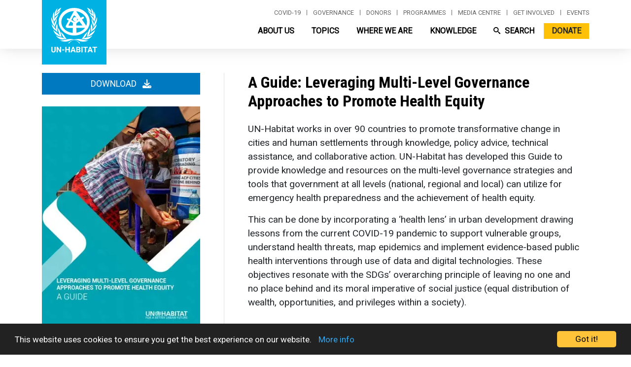

--- FILE ---
content_type: text/html; charset=UTF-8
request_url: https://unhabitat.org/a-guide-leveraging-multi-level-governance-approaches-to-promote-health-equity
body_size: 51901
content:
<!DOCTYPE html>
<html lang="en" dir="ltr" prefix="og: https://ogp.me/ns#">
  <head>
    <meta charset="utf-8" />
<script async src="/sites/default/files/google_analytics/gtag.js?t962zz"></script>
<script>window.dataLayer = window.dataLayer || [];function gtag(){dataLayer.push(arguments)};gtag("js", new Date());gtag("set", "developer_id.dMDhkMT", true);gtag("config", "UA-140901589-1", {"groups":"default","anonymize_ip":true,"page_placeholder":"PLACEHOLDER_page_path"});gtag("config", "G-PR7BYWL2JV", {"groups":"default","page_placeholder":"PLACEHOLDER_page_location"});</script>
<script src="/sites/default/files/hotjar/hotjar.script.js?t962zz"></script>
<link rel="canonical" href="https://unhabitat.org/a-guide-leveraging-multi-level-governance-approaches-to-promote-health-equity" />
<meta name="robots" content="index, follow" />
<meta name="description" content="UN-Habitat works in over 90 countries to promote transformative change in cities and human settlements through knowledge, policy advice, technical assistance, and collaborative action. UN-Habitat has developed this Guide to provide knowledge and resources on the multi-level governance strategies and tools that government at all levels (national, regional and local) can utilize for emergency health preparedness and the achievement of health equity." />
<meta name="Generator" content="Drupal 9 (https://www.drupal.org); Commerce 2" />
<meta name="MobileOptimized" content="width" />
<meta name="HandheldFriendly" content="true" />
<meta name="viewport" content="width=device-width, initial-scale=1, shrink-to-fit=no" />
<meta http-equiv="x-ua-compatible" content="ie=edge" /><script type="text/javascript">(window.NREUM||(NREUM={})).init={privacy:{cookies_enabled:true},ajax:{deny_list:["bam.nr-data.net"]},feature_flags:["soft_nav"],distributed_tracing:{enabled:true}};(window.NREUM||(NREUM={})).loader_config={agentID:"1588767268",accountID:"3764041",trustKey:"66686",xpid:"VwEBVVZXCRABUVdTAwkFX1cA",licenseKey:"NRJS-6f1e571772c76b012e4",applicationID:"1561482931",browserID:"1588767268"};;/*! For license information please see nr-loader-spa-1.308.0.min.js.LICENSE.txt */
(()=>{var e,t,r={384:(e,t,r)=>{"use strict";r.d(t,{NT:()=>a,US:()=>u,Zm:()=>o,bQ:()=>d,dV:()=>c,pV:()=>l});var n=r(6154),i=r(1863),s=r(1910);const a={beacon:"bam.nr-data.net",errorBeacon:"bam.nr-data.net"};function o(){return n.gm.NREUM||(n.gm.NREUM={}),void 0===n.gm.newrelic&&(n.gm.newrelic=n.gm.NREUM),n.gm.NREUM}function c(){let e=o();return e.o||(e.o={ST:n.gm.setTimeout,SI:n.gm.setImmediate||n.gm.setInterval,CT:n.gm.clearTimeout,XHR:n.gm.XMLHttpRequest,REQ:n.gm.Request,EV:n.gm.Event,PR:n.gm.Promise,MO:n.gm.MutationObserver,FETCH:n.gm.fetch,WS:n.gm.WebSocket},(0,s.i)(...Object.values(e.o))),e}function d(e,t){let r=o();r.initializedAgents??={},t.initializedAt={ms:(0,i.t)(),date:new Date},r.initializedAgents[e]=t}function u(e,t){o()[e]=t}function l(){return function(){let e=o();const t=e.info||{};e.info={beacon:a.beacon,errorBeacon:a.errorBeacon,...t}}(),function(){let e=o();const t=e.init||{};e.init={...t}}(),c(),function(){let e=o();const t=e.loader_config||{};e.loader_config={...t}}(),o()}},782:(e,t,r)=>{"use strict";r.d(t,{T:()=>n});const n=r(860).K7.pageViewTiming},860:(e,t,r)=>{"use strict";r.d(t,{$J:()=>u,K7:()=>c,P3:()=>d,XX:()=>i,Yy:()=>o,df:()=>s,qY:()=>n,v4:()=>a});const n="events",i="jserrors",s="browser/blobs",a="rum",o="browser/logs",c={ajax:"ajax",genericEvents:"generic_events",jserrors:i,logging:"logging",metrics:"metrics",pageAction:"page_action",pageViewEvent:"page_view_event",pageViewTiming:"page_view_timing",sessionReplay:"session_replay",sessionTrace:"session_trace",softNav:"soft_navigations",spa:"spa"},d={[c.pageViewEvent]:1,[c.pageViewTiming]:2,[c.metrics]:3,[c.jserrors]:4,[c.spa]:5,[c.ajax]:6,[c.sessionTrace]:7,[c.softNav]:8,[c.sessionReplay]:9,[c.logging]:10,[c.genericEvents]:11},u={[c.pageViewEvent]:a,[c.pageViewTiming]:n,[c.ajax]:n,[c.spa]:n,[c.softNav]:n,[c.metrics]:i,[c.jserrors]:i,[c.sessionTrace]:s,[c.sessionReplay]:s,[c.logging]:o,[c.genericEvents]:"ins"}},944:(e,t,r)=>{"use strict";r.d(t,{R:()=>i});var n=r(3241);function i(e,t){"function"==typeof console.debug&&(console.debug("New Relic Warning: https://github.com/newrelic/newrelic-browser-agent/blob/main/docs/warning-codes.md#".concat(e),t),(0,n.W)({agentIdentifier:null,drained:null,type:"data",name:"warn",feature:"warn",data:{code:e,secondary:t}}))}},993:(e,t,r)=>{"use strict";r.d(t,{A$:()=>s,ET:()=>a,TZ:()=>o,p_:()=>i});var n=r(860);const i={ERROR:"ERROR",WARN:"WARN",INFO:"INFO",DEBUG:"DEBUG",TRACE:"TRACE"},s={OFF:0,ERROR:1,WARN:2,INFO:3,DEBUG:4,TRACE:5},a="log",o=n.K7.logging},1541:(e,t,r)=>{"use strict";r.d(t,{U:()=>i,f:()=>n});const n={MFE:"MFE",BA:"BA"};function i(e,t){if(2!==t?.harvestEndpointVersion)return{};const r=t.agentRef.runtime.appMetadata.agents[0].entityGuid;return e?{"source.id":e.id,"source.name":e.name,"source.type":e.type,"parent.id":e.parent?.id||r,"parent.type":e.parent?.type||n.BA}:{"entity.guid":r,appId:t.agentRef.info.applicationID}}},1687:(e,t,r)=>{"use strict";r.d(t,{Ak:()=>d,Ze:()=>h,x3:()=>u});var n=r(3241),i=r(7836),s=r(3606),a=r(860),o=r(2646);const c={};function d(e,t){const r={staged:!1,priority:a.P3[t]||0};l(e),c[e].get(t)||c[e].set(t,r)}function u(e,t){e&&c[e]&&(c[e].get(t)&&c[e].delete(t),p(e,t,!1),c[e].size&&f(e))}function l(e){if(!e)throw new Error("agentIdentifier required");c[e]||(c[e]=new Map)}function h(e="",t="feature",r=!1){if(l(e),!e||!c[e].get(t)||r)return p(e,t);c[e].get(t).staged=!0,f(e)}function f(e){const t=Array.from(c[e]);t.every(([e,t])=>t.staged)&&(t.sort((e,t)=>e[1].priority-t[1].priority),t.forEach(([t])=>{c[e].delete(t),p(e,t)}))}function p(e,t,r=!0){const a=e?i.ee.get(e):i.ee,c=s.i.handlers;if(!a.aborted&&a.backlog&&c){if((0,n.W)({agentIdentifier:e,type:"lifecycle",name:"drain",feature:t}),r){const e=a.backlog[t],r=c[t];if(r){for(let t=0;e&&t<e.length;++t)g(e[t],r);Object.entries(r).forEach(([e,t])=>{Object.values(t||{}).forEach(t=>{t[0]?.on&&t[0]?.context()instanceof o.y&&t[0].on(e,t[1])})})}}a.isolatedBacklog||delete c[t],a.backlog[t]=null,a.emit("drain-"+t,[])}}function g(e,t){var r=e[1];Object.values(t[r]||{}).forEach(t=>{var r=e[0];if(t[0]===r){var n=t[1],i=e[3],s=e[2];n.apply(i,s)}})}},1738:(e,t,r)=>{"use strict";r.d(t,{U:()=>f,Y:()=>h});var n=r(3241),i=r(9908),s=r(1863),a=r(944),o=r(5701),c=r(3969),d=r(8362),u=r(860),l=r(4261);function h(e,t,r,s){const h=s||r;!h||h[e]&&h[e]!==d.d.prototype[e]||(h[e]=function(){(0,i.p)(c.xV,["API/"+e+"/called"],void 0,u.K7.metrics,r.ee),(0,n.W)({agentIdentifier:r.agentIdentifier,drained:!!o.B?.[r.agentIdentifier],type:"data",name:"api",feature:l.Pl+e,data:{}});try{return t.apply(this,arguments)}catch(e){(0,a.R)(23,e)}})}function f(e,t,r,n,a){const o=e.info;null===r?delete o.jsAttributes[t]:o.jsAttributes[t]=r,(a||null===r)&&(0,i.p)(l.Pl+n,[(0,s.t)(),t,r],void 0,"session",e.ee)}},1741:(e,t,r)=>{"use strict";r.d(t,{W:()=>s});var n=r(944),i=r(4261);class s{#e(e,...t){if(this[e]!==s.prototype[e])return this[e](...t);(0,n.R)(35,e)}addPageAction(e,t){return this.#e(i.hG,e,t)}register(e){return this.#e(i.eY,e)}recordCustomEvent(e,t){return this.#e(i.fF,e,t)}setPageViewName(e,t){return this.#e(i.Fw,e,t)}setCustomAttribute(e,t,r){return this.#e(i.cD,e,t,r)}noticeError(e,t){return this.#e(i.o5,e,t)}setUserId(e,t=!1){return this.#e(i.Dl,e,t)}setApplicationVersion(e){return this.#e(i.nb,e)}setErrorHandler(e){return this.#e(i.bt,e)}addRelease(e,t){return this.#e(i.k6,e,t)}log(e,t){return this.#e(i.$9,e,t)}start(){return this.#e(i.d3)}finished(e){return this.#e(i.BL,e)}recordReplay(){return this.#e(i.CH)}pauseReplay(){return this.#e(i.Tb)}addToTrace(e){return this.#e(i.U2,e)}setCurrentRouteName(e){return this.#e(i.PA,e)}interaction(e){return this.#e(i.dT,e)}wrapLogger(e,t,r){return this.#e(i.Wb,e,t,r)}measure(e,t){return this.#e(i.V1,e,t)}consent(e){return this.#e(i.Pv,e)}}},1863:(e,t,r)=>{"use strict";function n(){return Math.floor(performance.now())}r.d(t,{t:()=>n})},1910:(e,t,r)=>{"use strict";r.d(t,{i:()=>s});var n=r(944);const i=new Map;function s(...e){return e.every(e=>{if(i.has(e))return i.get(e);const t="function"==typeof e?e.toString():"",r=t.includes("[native code]"),s=t.includes("nrWrapper");return r||s||(0,n.R)(64,e?.name||t),i.set(e,r),r})}},2555:(e,t,r)=>{"use strict";r.d(t,{D:()=>o,f:()=>a});var n=r(384),i=r(8122);const s={beacon:n.NT.beacon,errorBeacon:n.NT.errorBeacon,licenseKey:void 0,applicationID:void 0,sa:void 0,queueTime:void 0,applicationTime:void 0,ttGuid:void 0,user:void 0,account:void 0,product:void 0,extra:void 0,jsAttributes:{},userAttributes:void 0,atts:void 0,transactionName:void 0,tNamePlain:void 0};function a(e){try{return!!e.licenseKey&&!!e.errorBeacon&&!!e.applicationID}catch(e){return!1}}const o=e=>(0,i.a)(e,s)},2614:(e,t,r)=>{"use strict";r.d(t,{BB:()=>a,H3:()=>n,g:()=>d,iL:()=>c,tS:()=>o,uh:()=>i,wk:()=>s});const n="NRBA",i="SESSION",s=144e5,a=18e5,o={STARTED:"session-started",PAUSE:"session-pause",RESET:"session-reset",RESUME:"session-resume",UPDATE:"session-update"},c={SAME_TAB:"same-tab",CROSS_TAB:"cross-tab"},d={OFF:0,FULL:1,ERROR:2}},2646:(e,t,r)=>{"use strict";r.d(t,{y:()=>n});class n{constructor(e){this.contextId=e}}},2843:(e,t,r)=>{"use strict";r.d(t,{G:()=>s,u:()=>i});var n=r(3878);function i(e,t=!1,r,i){(0,n.DD)("visibilitychange",function(){if(t)return void("hidden"===document.visibilityState&&e());e(document.visibilityState)},r,i)}function s(e,t,r){(0,n.sp)("pagehide",e,t,r)}},3241:(e,t,r)=>{"use strict";r.d(t,{W:()=>s});var n=r(6154);const i="newrelic";function s(e={}){try{n.gm.dispatchEvent(new CustomEvent(i,{detail:e}))}catch(e){}}},3304:(e,t,r)=>{"use strict";r.d(t,{A:()=>s});var n=r(7836);const i=()=>{const e=new WeakSet;return(t,r)=>{if("object"==typeof r&&null!==r){if(e.has(r))return;e.add(r)}return r}};function s(e){try{return JSON.stringify(e,i())??""}catch(e){try{n.ee.emit("internal-error",[e])}catch(e){}return""}}},3333:(e,t,r)=>{"use strict";r.d(t,{$v:()=>u,TZ:()=>n,Xh:()=>c,Zp:()=>i,kd:()=>d,mq:()=>o,nf:()=>a,qN:()=>s});const n=r(860).K7.genericEvents,i=["auxclick","click","copy","keydown","paste","scrollend"],s=["focus","blur"],a=4,o=1e3,c=2e3,d=["PageAction","UserAction","BrowserPerformance"],u={RESOURCES:"experimental.resources",REGISTER:"register"}},3434:(e,t,r)=>{"use strict";r.d(t,{Jt:()=>s,YM:()=>d});var n=r(7836),i=r(5607);const s="nr@original:".concat(i.W),a=50;var o=Object.prototype.hasOwnProperty,c=!1;function d(e,t){return e||(e=n.ee),r.inPlace=function(e,t,n,i,s){n||(n="");const a="-"===n.charAt(0);for(let o=0;o<t.length;o++){const c=t[o],d=e[c];l(d)||(e[c]=r(d,a?c+n:n,i,c,s))}},r.flag=s,r;function r(t,r,n,c,d){return l(t)?t:(r||(r=""),nrWrapper[s]=t,function(e,t,r){if(Object.defineProperty&&Object.keys)try{return Object.keys(e).forEach(function(r){Object.defineProperty(t,r,{get:function(){return e[r]},set:function(t){return e[r]=t,t}})}),t}catch(e){u([e],r)}for(var n in e)o.call(e,n)&&(t[n]=e[n])}(t,nrWrapper,e),nrWrapper);function nrWrapper(){var s,o,l,h;let f;try{o=this,s=[...arguments],l="function"==typeof n?n(s,o):n||{}}catch(t){u([t,"",[s,o,c],l],e)}i(r+"start",[s,o,c],l,d);const p=performance.now();let g;try{return h=t.apply(o,s),g=performance.now(),h}catch(e){throw g=performance.now(),i(r+"err",[s,o,e],l,d),f=e,f}finally{const e=g-p,t={start:p,end:g,duration:e,isLongTask:e>=a,methodName:c,thrownError:f};t.isLongTask&&i("long-task",[t,o],l,d),i(r+"end",[s,o,h],l,d)}}}function i(r,n,i,s){if(!c||t){var a=c;c=!0;try{e.emit(r,n,i,t,s)}catch(t){u([t,r,n,i],e)}c=a}}}function u(e,t){t||(t=n.ee);try{t.emit("internal-error",e)}catch(e){}}function l(e){return!(e&&"function"==typeof e&&e.apply&&!e[s])}},3606:(e,t,r)=>{"use strict";r.d(t,{i:()=>s});var n=r(9908);s.on=a;var i=s.handlers={};function s(e,t,r,s){a(s||n.d,i,e,t,r)}function a(e,t,r,i,s){s||(s="feature"),e||(e=n.d);var a=t[s]=t[s]||{};(a[r]=a[r]||[]).push([e,i])}},3738:(e,t,r)=>{"use strict";r.d(t,{He:()=>i,Kp:()=>o,Lc:()=>d,Rz:()=>u,TZ:()=>n,bD:()=>s,d3:()=>a,jx:()=>l,sl:()=>h,uP:()=>c});const n=r(860).K7.sessionTrace,i="bstResource",s="resource",a="-start",o="-end",c="fn"+a,d="fn"+o,u="pushState",l=1e3,h=3e4},3785:(e,t,r)=>{"use strict";r.d(t,{R:()=>c,b:()=>d});var n=r(9908),i=r(1863),s=r(860),a=r(3969),o=r(993);function c(e,t,r={},c=o.p_.INFO,d=!0,u,l=(0,i.t)()){(0,n.p)(a.xV,["API/logging/".concat(c.toLowerCase(),"/called")],void 0,s.K7.metrics,e),(0,n.p)(o.ET,[l,t,r,c,d,u],void 0,s.K7.logging,e)}function d(e){return"string"==typeof e&&Object.values(o.p_).some(t=>t===e.toUpperCase().trim())}},3878:(e,t,r)=>{"use strict";function n(e,t){return{capture:e,passive:!1,signal:t}}function i(e,t,r=!1,i){window.addEventListener(e,t,n(r,i))}function s(e,t,r=!1,i){document.addEventListener(e,t,n(r,i))}r.d(t,{DD:()=>s,jT:()=>n,sp:()=>i})},3962:(e,t,r)=>{"use strict";r.d(t,{AM:()=>a,O2:()=>l,OV:()=>s,Qu:()=>h,TZ:()=>c,ih:()=>f,pP:()=>o,t1:()=>u,tC:()=>i,wD:()=>d});var n=r(860);const i=["click","keydown","submit"],s="popstate",a="api",o="initialPageLoad",c=n.K7.softNav,d=5e3,u=500,l={INITIAL_PAGE_LOAD:"",ROUTE_CHANGE:1,UNSPECIFIED:2},h={INTERACTION:1,AJAX:2,CUSTOM_END:3,CUSTOM_TRACER:4},f={IP:"in progress",PF:"pending finish",FIN:"finished",CAN:"cancelled"}},3969:(e,t,r)=>{"use strict";r.d(t,{TZ:()=>n,XG:()=>o,rs:()=>i,xV:()=>a,z_:()=>s});const n=r(860).K7.metrics,i="sm",s="cm",a="storeSupportabilityMetrics",o="storeEventMetrics"},4234:(e,t,r)=>{"use strict";r.d(t,{W:()=>s});var n=r(7836),i=r(1687);class s{constructor(e,t){this.agentIdentifier=e,this.ee=n.ee.get(e),this.featureName=t,this.blocked=!1}deregisterDrain(){(0,i.x3)(this.agentIdentifier,this.featureName)}}},4261:(e,t,r)=>{"use strict";r.d(t,{$9:()=>u,BL:()=>c,CH:()=>p,Dl:()=>R,Fw:()=>w,PA:()=>v,Pl:()=>n,Pv:()=>A,Tb:()=>h,U2:()=>a,V1:()=>E,Wb:()=>T,bt:()=>y,cD:()=>b,d3:()=>x,dT:()=>d,eY:()=>g,fF:()=>f,hG:()=>s,hw:()=>i,k6:()=>o,nb:()=>m,o5:()=>l});const n="api-",i=n+"ixn-",s="addPageAction",a="addToTrace",o="addRelease",c="finished",d="interaction",u="log",l="noticeError",h="pauseReplay",f="recordCustomEvent",p="recordReplay",g="register",m="setApplicationVersion",v="setCurrentRouteName",b="setCustomAttribute",y="setErrorHandler",w="setPageViewName",R="setUserId",x="start",T="wrapLogger",E="measure",A="consent"},5205:(e,t,r)=>{"use strict";r.d(t,{j:()=>S});var n=r(384),i=r(1741);var s=r(2555),a=r(3333);const o=e=>{if(!e||"string"!=typeof e)return!1;try{document.createDocumentFragment().querySelector(e)}catch{return!1}return!0};var c=r(2614),d=r(944),u=r(8122);const l="[data-nr-mask]",h=e=>(0,u.a)(e,(()=>{const e={feature_flags:[],experimental:{allow_registered_children:!1,resources:!1},mask_selector:"*",block_selector:"[data-nr-block]",mask_input_options:{color:!1,date:!1,"datetime-local":!1,email:!1,month:!1,number:!1,range:!1,search:!1,tel:!1,text:!1,time:!1,url:!1,week:!1,textarea:!1,select:!1,password:!0}};return{ajax:{deny_list:void 0,block_internal:!0,enabled:!0,autoStart:!0},api:{get allow_registered_children(){return e.feature_flags.includes(a.$v.REGISTER)||e.experimental.allow_registered_children},set allow_registered_children(t){e.experimental.allow_registered_children=t},duplicate_registered_data:!1},browser_consent_mode:{enabled:!1},distributed_tracing:{enabled:void 0,exclude_newrelic_header:void 0,cors_use_newrelic_header:void 0,cors_use_tracecontext_headers:void 0,allowed_origins:void 0},get feature_flags(){return e.feature_flags},set feature_flags(t){e.feature_flags=t},generic_events:{enabled:!0,autoStart:!0},harvest:{interval:30},jserrors:{enabled:!0,autoStart:!0},logging:{enabled:!0,autoStart:!0},metrics:{enabled:!0,autoStart:!0},obfuscate:void 0,page_action:{enabled:!0},page_view_event:{enabled:!0,autoStart:!0},page_view_timing:{enabled:!0,autoStart:!0},performance:{capture_marks:!1,capture_measures:!1,capture_detail:!0,resources:{get enabled(){return e.feature_flags.includes(a.$v.RESOURCES)||e.experimental.resources},set enabled(t){e.experimental.resources=t},asset_types:[],first_party_domains:[],ignore_newrelic:!0}},privacy:{cookies_enabled:!0},proxy:{assets:void 0,beacon:void 0},session:{expiresMs:c.wk,inactiveMs:c.BB},session_replay:{autoStart:!0,enabled:!1,preload:!1,sampling_rate:10,error_sampling_rate:100,collect_fonts:!1,inline_images:!1,fix_stylesheets:!0,mask_all_inputs:!0,get mask_text_selector(){return e.mask_selector},set mask_text_selector(t){o(t)?e.mask_selector="".concat(t,",").concat(l):""===t||null===t?e.mask_selector=l:(0,d.R)(5,t)},get block_class(){return"nr-block"},get ignore_class(){return"nr-ignore"},get mask_text_class(){return"nr-mask"},get block_selector(){return e.block_selector},set block_selector(t){o(t)?e.block_selector+=",".concat(t):""!==t&&(0,d.R)(6,t)},get mask_input_options(){return e.mask_input_options},set mask_input_options(t){t&&"object"==typeof t?e.mask_input_options={...t,password:!0}:(0,d.R)(7,t)}},session_trace:{enabled:!0,autoStart:!0},soft_navigations:{enabled:!0,autoStart:!0},spa:{enabled:!0,autoStart:!0},ssl:void 0,user_actions:{enabled:!0,elementAttributes:["id","className","tagName","type"]}}})());var f=r(6154),p=r(9324);let g=0;const m={buildEnv:p.F3,distMethod:p.Xs,version:p.xv,originTime:f.WN},v={consented:!1},b={appMetadata:{},get consented(){return this.session?.state?.consent||v.consented},set consented(e){v.consented=e},customTransaction:void 0,denyList:void 0,disabled:!1,harvester:void 0,isolatedBacklog:!1,isRecording:!1,loaderType:void 0,maxBytes:3e4,obfuscator:void 0,onerror:void 0,ptid:void 0,releaseIds:{},session:void 0,timeKeeper:void 0,registeredEntities:[],jsAttributesMetadata:{bytes:0},get harvestCount(){return++g}},y=e=>{const t=(0,u.a)(e,b),r=Object.keys(m).reduce((e,t)=>(e[t]={value:m[t],writable:!1,configurable:!0,enumerable:!0},e),{});return Object.defineProperties(t,r)};var w=r(5701);const R=e=>{const t=e.startsWith("http");e+="/",r.p=t?e:"https://"+e};var x=r(7836),T=r(3241);const E={accountID:void 0,trustKey:void 0,agentID:void 0,licenseKey:void 0,applicationID:void 0,xpid:void 0},A=e=>(0,u.a)(e,E),_=new Set;function S(e,t={},r,a){let{init:o,info:c,loader_config:d,runtime:u={},exposed:l=!0}=t;if(!c){const e=(0,n.pV)();o=e.init,c=e.info,d=e.loader_config}e.init=h(o||{}),e.loader_config=A(d||{}),c.jsAttributes??={},f.bv&&(c.jsAttributes.isWorker=!0),e.info=(0,s.D)(c);const p=e.init,g=[c.beacon,c.errorBeacon];_.has(e.agentIdentifier)||(p.proxy.assets&&(R(p.proxy.assets),g.push(p.proxy.assets)),p.proxy.beacon&&g.push(p.proxy.beacon),e.beacons=[...g],function(e){const t=(0,n.pV)();Object.getOwnPropertyNames(i.W.prototype).forEach(r=>{const n=i.W.prototype[r];if("function"!=typeof n||"constructor"===n)return;let s=t[r];e[r]&&!1!==e.exposed&&"micro-agent"!==e.runtime?.loaderType&&(t[r]=(...t)=>{const n=e[r](...t);return s?s(...t):n})})}(e),(0,n.US)("activatedFeatures",w.B)),u.denyList=[...p.ajax.deny_list||[],...p.ajax.block_internal?g:[]],u.ptid=e.agentIdentifier,u.loaderType=r,e.runtime=y(u),_.has(e.agentIdentifier)||(e.ee=x.ee.get(e.agentIdentifier),e.exposed=l,(0,T.W)({agentIdentifier:e.agentIdentifier,drained:!!w.B?.[e.agentIdentifier],type:"lifecycle",name:"initialize",feature:void 0,data:e.config})),_.add(e.agentIdentifier)}},5270:(e,t,r)=>{"use strict";r.d(t,{Aw:()=>a,SR:()=>s,rF:()=>o});var n=r(384),i=r(7767);function s(e){return!!(0,n.dV)().o.MO&&(0,i.V)(e)&&!0===e?.session_trace.enabled}function a(e){return!0===e?.session_replay.preload&&s(e)}function o(e,t){try{if("string"==typeof t?.type){if("password"===t.type.toLowerCase())return"*".repeat(e?.length||0);if(void 0!==t?.dataset?.nrUnmask||t?.classList?.contains("nr-unmask"))return e}}catch(e){}return"string"==typeof e?e.replace(/[\S]/g,"*"):"*".repeat(e?.length||0)}},5289:(e,t,r)=>{"use strict";r.d(t,{GG:()=>a,Qr:()=>c,sB:()=>o});var n=r(3878),i=r(6389);function s(){return"undefined"==typeof document||"complete"===document.readyState}function a(e,t){if(s())return e();const r=(0,i.J)(e),a=setInterval(()=>{s()&&(clearInterval(a),r())},500);(0,n.sp)("load",r,t)}function o(e){if(s())return e();(0,n.DD)("DOMContentLoaded",e)}function c(e){if(s())return e();(0,n.sp)("popstate",e)}},5607:(e,t,r)=>{"use strict";r.d(t,{W:()=>n});const n=(0,r(9566).bz)()},5701:(e,t,r)=>{"use strict";r.d(t,{B:()=>s,t:()=>a});var n=r(3241);const i=new Set,s={};function a(e,t){const r=t.agentIdentifier;s[r]??={},e&&"object"==typeof e&&(i.has(r)||(t.ee.emit("rumresp",[e]),s[r]=e,i.add(r),(0,n.W)({agentIdentifier:r,loaded:!0,drained:!0,type:"lifecycle",name:"load",feature:void 0,data:e})))}},6154:(e,t,r)=>{"use strict";r.d(t,{OF:()=>d,RI:()=>i,WN:()=>h,bv:()=>s,eN:()=>f,gm:()=>a,lR:()=>l,m:()=>c,mw:()=>o,sb:()=>u});var n=r(1863);const i="undefined"!=typeof window&&!!window.document,s="undefined"!=typeof WorkerGlobalScope&&("undefined"!=typeof self&&self instanceof WorkerGlobalScope&&self.navigator instanceof WorkerNavigator||"undefined"!=typeof globalThis&&globalThis instanceof WorkerGlobalScope&&globalThis.navigator instanceof WorkerNavigator),a=i?window:"undefined"!=typeof WorkerGlobalScope&&("undefined"!=typeof self&&self instanceof WorkerGlobalScope&&self||"undefined"!=typeof globalThis&&globalThis instanceof WorkerGlobalScope&&globalThis),o=Boolean("hidden"===a?.document?.visibilityState),c=""+a?.location,d=/iPad|iPhone|iPod/.test(a.navigator?.userAgent),u=d&&"undefined"==typeof SharedWorker,l=(()=>{const e=a.navigator?.userAgent?.match(/Firefox[/\s](\d+\.\d+)/);return Array.isArray(e)&&e.length>=2?+e[1]:0})(),h=Date.now()-(0,n.t)(),f=()=>"undefined"!=typeof PerformanceNavigationTiming&&a?.performance?.getEntriesByType("navigation")?.[0]?.responseStart},6344:(e,t,r)=>{"use strict";r.d(t,{BB:()=>u,Qb:()=>l,TZ:()=>i,Ug:()=>a,Vh:()=>s,_s:()=>o,bc:()=>d,yP:()=>c});var n=r(2614);const i=r(860).K7.sessionReplay,s="errorDuringReplay",a=.12,o={DomContentLoaded:0,Load:1,FullSnapshot:2,IncrementalSnapshot:3,Meta:4,Custom:5},c={[n.g.ERROR]:15e3,[n.g.FULL]:3e5,[n.g.OFF]:0},d={RESET:{message:"Session was reset",sm:"Reset"},IMPORT:{message:"Recorder failed to import",sm:"Import"},TOO_MANY:{message:"429: Too Many Requests",sm:"Too-Many"},TOO_BIG:{message:"Payload was too large",sm:"Too-Big"},CROSS_TAB:{message:"Session Entity was set to OFF on another tab",sm:"Cross-Tab"},ENTITLEMENTS:{message:"Session Replay is not allowed and will not be started",sm:"Entitlement"}},u=5e3,l={API:"api",RESUME:"resume",SWITCH_TO_FULL:"switchToFull",INITIALIZE:"initialize",PRELOAD:"preload"}},6389:(e,t,r)=>{"use strict";function n(e,t=500,r={}){const n=r?.leading||!1;let i;return(...r)=>{n&&void 0===i&&(e.apply(this,r),i=setTimeout(()=>{i=clearTimeout(i)},t)),n||(clearTimeout(i),i=setTimeout(()=>{e.apply(this,r)},t))}}function i(e){let t=!1;return(...r)=>{t||(t=!0,e.apply(this,r))}}r.d(t,{J:()=>i,s:()=>n})},6630:(e,t,r)=>{"use strict";r.d(t,{T:()=>n});const n=r(860).K7.pageViewEvent},6774:(e,t,r)=>{"use strict";r.d(t,{T:()=>n});const n=r(860).K7.jserrors},7295:(e,t,r)=>{"use strict";r.d(t,{Xv:()=>a,gX:()=>i,iW:()=>s});var n=[];function i(e){if(!e||s(e))return!1;if(0===n.length)return!0;if("*"===n[0].hostname)return!1;for(var t=0;t<n.length;t++){var r=n[t];if(r.hostname.test(e.hostname)&&r.pathname.test(e.pathname))return!1}return!0}function s(e){return void 0===e.hostname}function a(e){if(n=[],e&&e.length)for(var t=0;t<e.length;t++){let r=e[t];if(!r)continue;if("*"===r)return void(n=[{hostname:"*"}]);0===r.indexOf("http://")?r=r.substring(7):0===r.indexOf("https://")&&(r=r.substring(8));const i=r.indexOf("/");let s,a;i>0?(s=r.substring(0,i),a=r.substring(i)):(s=r,a="*");let[c]=s.split(":");n.push({hostname:o(c),pathname:o(a,!0)})}}function o(e,t=!1){const r=e.replace(/[.+?^${}()|[\]\\]/g,e=>"\\"+e).replace(/\*/g,".*?");return new RegExp((t?"^":"")+r+"$")}},7485:(e,t,r)=>{"use strict";r.d(t,{D:()=>i});var n=r(6154);function i(e){if(0===(e||"").indexOf("data:"))return{protocol:"data"};try{const t=new URL(e,location.href),r={port:t.port,hostname:t.hostname,pathname:t.pathname,search:t.search,protocol:t.protocol.slice(0,t.protocol.indexOf(":")),sameOrigin:t.protocol===n.gm?.location?.protocol&&t.host===n.gm?.location?.host};return r.port&&""!==r.port||("http:"===t.protocol&&(r.port="80"),"https:"===t.protocol&&(r.port="443")),r.pathname&&""!==r.pathname?r.pathname.startsWith("/")||(r.pathname="/".concat(r.pathname)):r.pathname="/",r}catch(e){return{}}}},7699:(e,t,r)=>{"use strict";r.d(t,{It:()=>s,KC:()=>o,No:()=>i,qh:()=>a});var n=r(860);const i=16e3,s=1e6,a="SESSION_ERROR",o={[n.K7.logging]:!0,[n.K7.genericEvents]:!1,[n.K7.jserrors]:!1,[n.K7.ajax]:!1}},7767:(e,t,r)=>{"use strict";r.d(t,{V:()=>i});var n=r(6154);const i=e=>n.RI&&!0===e?.privacy.cookies_enabled},7836:(e,t,r)=>{"use strict";r.d(t,{P:()=>o,ee:()=>c});var n=r(384),i=r(8990),s=r(2646),a=r(5607);const o="nr@context:".concat(a.W),c=function e(t,r){var n={},a={},u={},l=!1;try{l=16===r.length&&d.initializedAgents?.[r]?.runtime.isolatedBacklog}catch(e){}var h={on:p,addEventListener:p,removeEventListener:function(e,t){var r=n[e];if(!r)return;for(var i=0;i<r.length;i++)r[i]===t&&r.splice(i,1)},emit:function(e,r,n,i,s){!1!==s&&(s=!0);if(c.aborted&&!i)return;t&&s&&t.emit(e,r,n);var o=f(n);g(e).forEach(e=>{e.apply(o,r)});var d=v()[a[e]];d&&d.push([h,e,r,o]);return o},get:m,listeners:g,context:f,buffer:function(e,t){const r=v();if(t=t||"feature",h.aborted)return;Object.entries(e||{}).forEach(([e,n])=>{a[n]=t,t in r||(r[t]=[])})},abort:function(){h._aborted=!0,Object.keys(h.backlog).forEach(e=>{delete h.backlog[e]})},isBuffering:function(e){return!!v()[a[e]]},debugId:r,backlog:l?{}:t&&"object"==typeof t.backlog?t.backlog:{},isolatedBacklog:l};return Object.defineProperty(h,"aborted",{get:()=>{let e=h._aborted||!1;return e||(t&&(e=t.aborted),e)}}),h;function f(e){return e&&e instanceof s.y?e:e?(0,i.I)(e,o,()=>new s.y(o)):new s.y(o)}function p(e,t){n[e]=g(e).concat(t)}function g(e){return n[e]||[]}function m(t){return u[t]=u[t]||e(h,t)}function v(){return h.backlog}}(void 0,"globalEE"),d=(0,n.Zm)();d.ee||(d.ee=c)},8122:(e,t,r)=>{"use strict";r.d(t,{a:()=>i});var n=r(944);function i(e,t){try{if(!e||"object"!=typeof e)return(0,n.R)(3);if(!t||"object"!=typeof t)return(0,n.R)(4);const r=Object.create(Object.getPrototypeOf(t),Object.getOwnPropertyDescriptors(t)),s=0===Object.keys(r).length?e:r;for(let a in s)if(void 0!==e[a])try{if(null===e[a]){r[a]=null;continue}Array.isArray(e[a])&&Array.isArray(t[a])?r[a]=Array.from(new Set([...e[a],...t[a]])):"object"==typeof e[a]&&"object"==typeof t[a]?r[a]=i(e[a],t[a]):r[a]=e[a]}catch(e){r[a]||(0,n.R)(1,e)}return r}catch(e){(0,n.R)(2,e)}}},8139:(e,t,r)=>{"use strict";r.d(t,{u:()=>h});var n=r(7836),i=r(3434),s=r(8990),a=r(6154);const o={},c=a.gm.XMLHttpRequest,d="addEventListener",u="removeEventListener",l="nr@wrapped:".concat(n.P);function h(e){var t=function(e){return(e||n.ee).get("events")}(e);if(o[t.debugId]++)return t;o[t.debugId]=1;var r=(0,i.YM)(t,!0);function h(e){r.inPlace(e,[d,u],"-",p)}function p(e,t){return e[1]}return"getPrototypeOf"in Object&&(a.RI&&f(document,h),c&&f(c.prototype,h),f(a.gm,h)),t.on(d+"-start",function(e,t){var n=e[1];if(null!==n&&("function"==typeof n||"object"==typeof n)&&"newrelic"!==e[0]){var i=(0,s.I)(n,l,function(){var e={object:function(){if("function"!=typeof n.handleEvent)return;return n.handleEvent.apply(n,arguments)},function:n}[typeof n];return e?r(e,"fn-",null,e.name||"anonymous"):n});this.wrapped=e[1]=i}}),t.on(u+"-start",function(e){e[1]=this.wrapped||e[1]}),t}function f(e,t,...r){let n=e;for(;"object"==typeof n&&!Object.prototype.hasOwnProperty.call(n,d);)n=Object.getPrototypeOf(n);n&&t(n,...r)}},8362:(e,t,r)=>{"use strict";r.d(t,{d:()=>s});var n=r(9566),i=r(1741);class s extends i.W{agentIdentifier=(0,n.LA)(16)}},8374:(e,t,r)=>{r.nc=(()=>{try{return document?.currentScript?.nonce}catch(e){}return""})()},8990:(e,t,r)=>{"use strict";r.d(t,{I:()=>i});var n=Object.prototype.hasOwnProperty;function i(e,t,r){if(n.call(e,t))return e[t];var i=r();if(Object.defineProperty&&Object.keys)try{return Object.defineProperty(e,t,{value:i,writable:!0,enumerable:!1}),i}catch(e){}return e[t]=i,i}},9119:(e,t,r)=>{"use strict";r.d(t,{L:()=>s});var n=/([^?#]*)[^#]*(#[^?]*|$).*/,i=/([^?#]*)().*/;function s(e,t){return e?e.replace(t?n:i,"$1$2"):e}},9300:(e,t,r)=>{"use strict";r.d(t,{T:()=>n});const n=r(860).K7.ajax},9324:(e,t,r)=>{"use strict";r.d(t,{AJ:()=>a,F3:()=>i,Xs:()=>s,Yq:()=>o,xv:()=>n});const n="1.308.0",i="PROD",s="CDN",a="@newrelic/rrweb",o="1.0.1"},9566:(e,t,r)=>{"use strict";r.d(t,{LA:()=>o,ZF:()=>c,bz:()=>a,el:()=>d});var n=r(6154);const i="xxxxxxxx-xxxx-4xxx-yxxx-xxxxxxxxxxxx";function s(e,t){return e?15&e[t]:16*Math.random()|0}function a(){const e=n.gm?.crypto||n.gm?.msCrypto;let t,r=0;return e&&e.getRandomValues&&(t=e.getRandomValues(new Uint8Array(30))),i.split("").map(e=>"x"===e?s(t,r++).toString(16):"y"===e?(3&s()|8).toString(16):e).join("")}function o(e){const t=n.gm?.crypto||n.gm?.msCrypto;let r,i=0;t&&t.getRandomValues&&(r=t.getRandomValues(new Uint8Array(e)));const a=[];for(var o=0;o<e;o++)a.push(s(r,i++).toString(16));return a.join("")}function c(){return o(16)}function d(){return o(32)}},9908:(e,t,r)=>{"use strict";r.d(t,{d:()=>n,p:()=>i});var n=r(7836).ee.get("handle");function i(e,t,r,i,s){s?(s.buffer([e],i),s.emit(e,t,r)):(n.buffer([e],i),n.emit(e,t,r))}}},n={};function i(e){var t=n[e];if(void 0!==t)return t.exports;var s=n[e]={exports:{}};return r[e](s,s.exports,i),s.exports}i.m=r,i.d=(e,t)=>{for(var r in t)i.o(t,r)&&!i.o(e,r)&&Object.defineProperty(e,r,{enumerable:!0,get:t[r]})},i.f={},i.e=e=>Promise.all(Object.keys(i.f).reduce((t,r)=>(i.f[r](e,t),t),[])),i.u=e=>({212:"nr-spa-compressor",249:"nr-spa-recorder",478:"nr-spa"}[e]+"-1.308.0.min.js"),i.o=(e,t)=>Object.prototype.hasOwnProperty.call(e,t),e={},t="NRBA-1.308.0.PROD:",i.l=(r,n,s,a)=>{if(e[r])e[r].push(n);else{var o,c;if(void 0!==s)for(var d=document.getElementsByTagName("script"),u=0;u<d.length;u++){var l=d[u];if(l.getAttribute("src")==r||l.getAttribute("data-webpack")==t+s){o=l;break}}if(!o){c=!0;var h={478:"sha512-RSfSVnmHk59T/uIPbdSE0LPeqcEdF4/+XhfJdBuccH5rYMOEZDhFdtnh6X6nJk7hGpzHd9Ujhsy7lZEz/ORYCQ==",249:"sha512-ehJXhmntm85NSqW4MkhfQqmeKFulra3klDyY0OPDUE+sQ3GokHlPh1pmAzuNy//3j4ac6lzIbmXLvGQBMYmrkg==",212:"sha512-B9h4CR46ndKRgMBcK+j67uSR2RCnJfGefU+A7FrgR/k42ovXy5x/MAVFiSvFxuVeEk/pNLgvYGMp1cBSK/G6Fg=="};(o=document.createElement("script")).charset="utf-8",i.nc&&o.setAttribute("nonce",i.nc),o.setAttribute("data-webpack",t+s),o.src=r,0!==o.src.indexOf(window.location.origin+"/")&&(o.crossOrigin="anonymous"),h[a]&&(o.integrity=h[a])}e[r]=[n];var f=(t,n)=>{o.onerror=o.onload=null,clearTimeout(p);var i=e[r];if(delete e[r],o.parentNode&&o.parentNode.removeChild(o),i&&i.forEach(e=>e(n)),t)return t(n)},p=setTimeout(f.bind(null,void 0,{type:"timeout",target:o}),12e4);o.onerror=f.bind(null,o.onerror),o.onload=f.bind(null,o.onload),c&&document.head.appendChild(o)}},i.r=e=>{"undefined"!=typeof Symbol&&Symbol.toStringTag&&Object.defineProperty(e,Symbol.toStringTag,{value:"Module"}),Object.defineProperty(e,"__esModule",{value:!0})},i.p="https://js-agent.newrelic.com/",(()=>{var e={38:0,788:0};i.f.j=(t,r)=>{var n=i.o(e,t)?e[t]:void 0;if(0!==n)if(n)r.push(n[2]);else{var s=new Promise((r,i)=>n=e[t]=[r,i]);r.push(n[2]=s);var a=i.p+i.u(t),o=new Error;i.l(a,r=>{if(i.o(e,t)&&(0!==(n=e[t])&&(e[t]=void 0),n)){var s=r&&("load"===r.type?"missing":r.type),a=r&&r.target&&r.target.src;o.message="Loading chunk "+t+" failed: ("+s+": "+a+")",o.name="ChunkLoadError",o.type=s,o.request=a,n[1](o)}},"chunk-"+t,t)}};var t=(t,r)=>{var n,s,[a,o,c]=r,d=0;if(a.some(t=>0!==e[t])){for(n in o)i.o(o,n)&&(i.m[n]=o[n]);if(c)c(i)}for(t&&t(r);d<a.length;d++)s=a[d],i.o(e,s)&&e[s]&&e[s][0](),e[s]=0},r=self["webpackChunk:NRBA-1.308.0.PROD"]=self["webpackChunk:NRBA-1.308.0.PROD"]||[];r.forEach(t.bind(null,0)),r.push=t.bind(null,r.push.bind(r))})(),(()=>{"use strict";i(8374);var e=i(8362),t=i(860);const r=Object.values(t.K7);var n=i(5205);var s=i(9908),a=i(1863),o=i(4261),c=i(1738);var d=i(1687),u=i(4234),l=i(5289),h=i(6154),f=i(944),p=i(5270),g=i(7767),m=i(6389),v=i(7699);class b extends u.W{constructor(e,t){super(e.agentIdentifier,t),this.agentRef=e,this.abortHandler=void 0,this.featAggregate=void 0,this.loadedSuccessfully=void 0,this.onAggregateImported=new Promise(e=>{this.loadedSuccessfully=e}),this.deferred=Promise.resolve(),!1===e.init[this.featureName].autoStart?this.deferred=new Promise((t,r)=>{this.ee.on("manual-start-all",(0,m.J)(()=>{(0,d.Ak)(e.agentIdentifier,this.featureName),t()}))}):(0,d.Ak)(e.agentIdentifier,t)}importAggregator(e,t,r={}){if(this.featAggregate)return;const n=async()=>{let n;await this.deferred;try{if((0,g.V)(e.init)){const{setupAgentSession:t}=await i.e(478).then(i.bind(i,8766));n=t(e)}}catch(e){(0,f.R)(20,e),this.ee.emit("internal-error",[e]),(0,s.p)(v.qh,[e],void 0,this.featureName,this.ee)}try{if(!this.#t(this.featureName,n,e.init))return(0,d.Ze)(this.agentIdentifier,this.featureName),void this.loadedSuccessfully(!1);const{Aggregate:i}=await t();this.featAggregate=new i(e,r),e.runtime.harvester.initializedAggregates.push(this.featAggregate),this.loadedSuccessfully(!0)}catch(e){(0,f.R)(34,e),this.abortHandler?.(),(0,d.Ze)(this.agentIdentifier,this.featureName,!0),this.loadedSuccessfully(!1),this.ee&&this.ee.abort()}};h.RI?(0,l.GG)(()=>n(),!0):n()}#t(e,r,n){if(this.blocked)return!1;switch(e){case t.K7.sessionReplay:return(0,p.SR)(n)&&!!r;case t.K7.sessionTrace:return!!r;default:return!0}}}var y=i(6630),w=i(2614),R=i(3241);class x extends b{static featureName=y.T;constructor(e){var t;super(e,y.T),this.setupInspectionEvents(e.agentIdentifier),t=e,(0,c.Y)(o.Fw,function(e,r){"string"==typeof e&&("/"!==e.charAt(0)&&(e="/"+e),t.runtime.customTransaction=(r||"http://custom.transaction")+e,(0,s.p)(o.Pl+o.Fw,[(0,a.t)()],void 0,void 0,t.ee))},t),this.importAggregator(e,()=>i.e(478).then(i.bind(i,2467)))}setupInspectionEvents(e){const t=(t,r)=>{t&&(0,R.W)({agentIdentifier:e,timeStamp:t.timeStamp,loaded:"complete"===t.target.readyState,type:"window",name:r,data:t.target.location+""})};(0,l.sB)(e=>{t(e,"DOMContentLoaded")}),(0,l.GG)(e=>{t(e,"load")}),(0,l.Qr)(e=>{t(e,"navigate")}),this.ee.on(w.tS.UPDATE,(t,r)=>{(0,R.W)({agentIdentifier:e,type:"lifecycle",name:"session",data:r})})}}var T=i(384);class E extends e.d{constructor(e){var t;(super(),h.gm)?(this.features={},(0,T.bQ)(this.agentIdentifier,this),this.desiredFeatures=new Set(e.features||[]),this.desiredFeatures.add(x),(0,n.j)(this,e,e.loaderType||"agent"),t=this,(0,c.Y)(o.cD,function(e,r,n=!1){if("string"==typeof e){if(["string","number","boolean"].includes(typeof r)||null===r)return(0,c.U)(t,e,r,o.cD,n);(0,f.R)(40,typeof r)}else(0,f.R)(39,typeof e)},t),function(e){(0,c.Y)(o.Dl,function(t,r=!1){if("string"!=typeof t&&null!==t)return void(0,f.R)(41,typeof t);const n=e.info.jsAttributes["enduser.id"];r&&null!=n&&n!==t?(0,s.p)(o.Pl+"setUserIdAndResetSession",[t],void 0,"session",e.ee):(0,c.U)(e,"enduser.id",t,o.Dl,!0)},e)}(this),function(e){(0,c.Y)(o.nb,function(t){if("string"==typeof t||null===t)return(0,c.U)(e,"application.version",t,o.nb,!1);(0,f.R)(42,typeof t)},e)}(this),function(e){(0,c.Y)(o.d3,function(){e.ee.emit("manual-start-all")},e)}(this),function(e){(0,c.Y)(o.Pv,function(t=!0){if("boolean"==typeof t){if((0,s.p)(o.Pl+o.Pv,[t],void 0,"session",e.ee),e.runtime.consented=t,t){const t=e.features.page_view_event;t.onAggregateImported.then(e=>{const r=t.featAggregate;e&&!r.sentRum&&r.sendRum()})}}else(0,f.R)(65,typeof t)},e)}(this),this.run()):(0,f.R)(21)}get config(){return{info:this.info,init:this.init,loader_config:this.loader_config,runtime:this.runtime}}get api(){return this}run(){try{const e=function(e){const t={};return r.forEach(r=>{t[r]=!!e[r]?.enabled}),t}(this.init),n=[...this.desiredFeatures];n.sort((e,r)=>t.P3[e.featureName]-t.P3[r.featureName]),n.forEach(r=>{if(!e[r.featureName]&&r.featureName!==t.K7.pageViewEvent)return;if(r.featureName===t.K7.spa)return void(0,f.R)(67);const n=function(e){switch(e){case t.K7.ajax:return[t.K7.jserrors];case t.K7.sessionTrace:return[t.K7.ajax,t.K7.pageViewEvent];case t.K7.sessionReplay:return[t.K7.sessionTrace];case t.K7.pageViewTiming:return[t.K7.pageViewEvent];default:return[]}}(r.featureName).filter(e=>!(e in this.features));n.length>0&&(0,f.R)(36,{targetFeature:r.featureName,missingDependencies:n}),this.features[r.featureName]=new r(this)})}catch(e){(0,f.R)(22,e);for(const e in this.features)this.features[e].abortHandler?.();const t=(0,T.Zm)();delete t.initializedAgents[this.agentIdentifier]?.features,delete this.sharedAggregator;return t.ee.get(this.agentIdentifier).abort(),!1}}}var A=i(2843),_=i(782);class S extends b{static featureName=_.T;constructor(e){super(e,_.T),h.RI&&((0,A.u)(()=>(0,s.p)("docHidden",[(0,a.t)()],void 0,_.T,this.ee),!0),(0,A.G)(()=>(0,s.p)("winPagehide",[(0,a.t)()],void 0,_.T,this.ee)),this.importAggregator(e,()=>i.e(478).then(i.bind(i,9917))))}}var O=i(3969);class I extends b{static featureName=O.TZ;constructor(e){super(e,O.TZ),h.RI&&document.addEventListener("securitypolicyviolation",e=>{(0,s.p)(O.xV,["Generic/CSPViolation/Detected"],void 0,this.featureName,this.ee)}),this.importAggregator(e,()=>i.e(478).then(i.bind(i,6555)))}}var N=i(6774),P=i(3878),k=i(3304);class D{constructor(e,t,r,n,i){this.name="UncaughtError",this.message="string"==typeof e?e:(0,k.A)(e),this.sourceURL=t,this.line=r,this.column=n,this.__newrelic=i}}function C(e){return M(e)?e:new D(void 0!==e?.message?e.message:e,e?.filename||e?.sourceURL,e?.lineno||e?.line,e?.colno||e?.col,e?.__newrelic,e?.cause)}function j(e){const t="Unhandled Promise Rejection: ";if(!e?.reason)return;if(M(e.reason)){try{e.reason.message.startsWith(t)||(e.reason.message=t+e.reason.message)}catch(e){}return C(e.reason)}const r=C(e.reason);return(r.message||"").startsWith(t)||(r.message=t+r.message),r}function L(e){if(e.error instanceof SyntaxError&&!/:\d+$/.test(e.error.stack?.trim())){const t=new D(e.message,e.filename,e.lineno,e.colno,e.error.__newrelic,e.cause);return t.name=SyntaxError.name,t}return M(e.error)?e.error:C(e)}function M(e){return e instanceof Error&&!!e.stack}function H(e,r,n,i,o=(0,a.t)()){"string"==typeof e&&(e=new Error(e)),(0,s.p)("err",[e,o,!1,r,n.runtime.isRecording,void 0,i],void 0,t.K7.jserrors,n.ee),(0,s.p)("uaErr",[],void 0,t.K7.genericEvents,n.ee)}var B=i(1541),K=i(993),W=i(3785);function U(e,{customAttributes:t={},level:r=K.p_.INFO}={},n,i,s=(0,a.t)()){(0,W.R)(n.ee,e,t,r,!1,i,s)}function F(e,r,n,i,c=(0,a.t)()){(0,s.p)(o.Pl+o.hG,[c,e,r,i],void 0,t.K7.genericEvents,n.ee)}function V(e,r,n,i,c=(0,a.t)()){const{start:d,end:u,customAttributes:l}=r||{},h={customAttributes:l||{}};if("object"!=typeof h.customAttributes||"string"!=typeof e||0===e.length)return void(0,f.R)(57);const p=(e,t)=>null==e?t:"number"==typeof e?e:e instanceof PerformanceMark?e.startTime:Number.NaN;if(h.start=p(d,0),h.end=p(u,c),Number.isNaN(h.start)||Number.isNaN(h.end))(0,f.R)(57);else{if(h.duration=h.end-h.start,!(h.duration<0))return(0,s.p)(o.Pl+o.V1,[h,e,i],void 0,t.K7.genericEvents,n.ee),h;(0,f.R)(58)}}function G(e,r={},n,i,c=(0,a.t)()){(0,s.p)(o.Pl+o.fF,[c,e,r,i],void 0,t.K7.genericEvents,n.ee)}function z(e){(0,c.Y)(o.eY,function(t){return Y(e,t)},e)}function Y(e,r,n){(0,f.R)(54,"newrelic.register"),r||={},r.type=B.f.MFE,r.licenseKey||=e.info.licenseKey,r.blocked=!1,r.parent=n||{},Array.isArray(r.tags)||(r.tags=[]);const i={};r.tags.forEach(e=>{"name"!==e&&"id"!==e&&(i["source.".concat(e)]=!0)}),r.isolated??=!0;let o=()=>{};const c=e.runtime.registeredEntities;if(!r.isolated){const e=c.find(({metadata:{target:{id:e}}})=>e===r.id&&!r.isolated);if(e)return e}const d=e=>{r.blocked=!0,o=e};function u(e){return"string"==typeof e&&!!e.trim()&&e.trim().length<501||"number"==typeof e}e.init.api.allow_registered_children||d((0,m.J)(()=>(0,f.R)(55))),u(r.id)&&u(r.name)||d((0,m.J)(()=>(0,f.R)(48,r)));const l={addPageAction:(t,n={})=>g(F,[t,{...i,...n},e],r),deregister:()=>{d((0,m.J)(()=>(0,f.R)(68)))},log:(t,n={})=>g(U,[t,{...n,customAttributes:{...i,...n.customAttributes||{}}},e],r),measure:(t,n={})=>g(V,[t,{...n,customAttributes:{...i,...n.customAttributes||{}}},e],r),noticeError:(t,n={})=>g(H,[t,{...i,...n},e],r),register:(t={})=>g(Y,[e,t],l.metadata.target),recordCustomEvent:(t,n={})=>g(G,[t,{...i,...n},e],r),setApplicationVersion:e=>p("application.version",e),setCustomAttribute:(e,t)=>p(e,t),setUserId:e=>p("enduser.id",e),metadata:{customAttributes:i,target:r}},h=()=>(r.blocked&&o(),r.blocked);h()||c.push(l);const p=(e,t)=>{h()||(i[e]=t)},g=(r,n,i)=>{if(h())return;const o=(0,a.t)();(0,s.p)(O.xV,["API/register/".concat(r.name,"/called")],void 0,t.K7.metrics,e.ee);try{if(e.init.api.duplicate_registered_data&&"register"!==r.name){let e=n;if(n[1]instanceof Object){const t={"child.id":i.id,"child.type":i.type};e="customAttributes"in n[1]?[n[0],{...n[1],customAttributes:{...n[1].customAttributes,...t}},...n.slice(2)]:[n[0],{...n[1],...t},...n.slice(2)]}r(...e,void 0,o)}return r(...n,i,o)}catch(e){(0,f.R)(50,e)}};return l}class Z extends b{static featureName=N.T;constructor(e){var t;super(e,N.T),t=e,(0,c.Y)(o.o5,(e,r)=>H(e,r,t),t),function(e){(0,c.Y)(o.bt,function(t){e.runtime.onerror=t},e)}(e),function(e){let t=0;(0,c.Y)(o.k6,function(e,r){++t>10||(this.runtime.releaseIds[e.slice(-200)]=(""+r).slice(-200))},e)}(e),z(e);try{this.removeOnAbort=new AbortController}catch(e){}this.ee.on("internal-error",(t,r)=>{this.abortHandler&&(0,s.p)("ierr",[C(t),(0,a.t)(),!0,{},e.runtime.isRecording,r],void 0,this.featureName,this.ee)}),h.gm.addEventListener("unhandledrejection",t=>{this.abortHandler&&(0,s.p)("err",[j(t),(0,a.t)(),!1,{unhandledPromiseRejection:1},e.runtime.isRecording],void 0,this.featureName,this.ee)},(0,P.jT)(!1,this.removeOnAbort?.signal)),h.gm.addEventListener("error",t=>{this.abortHandler&&(0,s.p)("err",[L(t),(0,a.t)(),!1,{},e.runtime.isRecording],void 0,this.featureName,this.ee)},(0,P.jT)(!1,this.removeOnAbort?.signal)),this.abortHandler=this.#r,this.importAggregator(e,()=>i.e(478).then(i.bind(i,2176)))}#r(){this.removeOnAbort?.abort(),this.abortHandler=void 0}}var q=i(8990);let X=1;function J(e){const t=typeof e;return!e||"object"!==t&&"function"!==t?-1:e===h.gm?0:(0,q.I)(e,"nr@id",function(){return X++})}function Q(e){if("string"==typeof e&&e.length)return e.length;if("object"==typeof e){if("undefined"!=typeof ArrayBuffer&&e instanceof ArrayBuffer&&e.byteLength)return e.byteLength;if("undefined"!=typeof Blob&&e instanceof Blob&&e.size)return e.size;if(!("undefined"!=typeof FormData&&e instanceof FormData))try{return(0,k.A)(e).length}catch(e){return}}}var ee=i(8139),te=i(7836),re=i(3434);const ne={},ie=["open","send"];function se(e){var t=e||te.ee;const r=function(e){return(e||te.ee).get("xhr")}(t);if(void 0===h.gm.XMLHttpRequest)return r;if(ne[r.debugId]++)return r;ne[r.debugId]=1,(0,ee.u)(t);var n=(0,re.YM)(r),i=h.gm.XMLHttpRequest,s=h.gm.MutationObserver,a=h.gm.Promise,o=h.gm.setInterval,c="readystatechange",d=["onload","onerror","onabort","onloadstart","onloadend","onprogress","ontimeout"],u=[],l=h.gm.XMLHttpRequest=function(e){const t=new i(e),s=r.context(t);try{r.emit("new-xhr",[t],s),t.addEventListener(c,(a=s,function(){var e=this;e.readyState>3&&!a.resolved&&(a.resolved=!0,r.emit("xhr-resolved",[],e)),n.inPlace(e,d,"fn-",y)}),(0,P.jT)(!1))}catch(e){(0,f.R)(15,e);try{r.emit("internal-error",[e])}catch(e){}}var a;return t};function p(e,t){n.inPlace(t,["onreadystatechange"],"fn-",y)}if(function(e,t){for(var r in e)t[r]=e[r]}(i,l),l.prototype=i.prototype,n.inPlace(l.prototype,ie,"-xhr-",y),r.on("send-xhr-start",function(e,t){p(e,t),function(e){u.push(e),s&&(g?g.then(b):o?o(b):(m=-m,v.data=m))}(t)}),r.on("open-xhr-start",p),s){var g=a&&a.resolve();if(!o&&!a){var m=1,v=document.createTextNode(m);new s(b).observe(v,{characterData:!0})}}else t.on("fn-end",function(e){e[0]&&e[0].type===c||b()});function b(){for(var e=0;e<u.length;e++)p(0,u[e]);u.length&&(u=[])}function y(e,t){return t}return r}var ae="fetch-",oe=ae+"body-",ce=["arrayBuffer","blob","json","text","formData"],de=h.gm.Request,ue=h.gm.Response,le="prototype";const he={};function fe(e){const t=function(e){return(e||te.ee).get("fetch")}(e);if(!(de&&ue&&h.gm.fetch))return t;if(he[t.debugId]++)return t;function r(e,r,n){var i=e[r];"function"==typeof i&&(e[r]=function(){var e,r=[...arguments],s={};t.emit(n+"before-start",[r],s),s[te.P]&&s[te.P].dt&&(e=s[te.P].dt);var a=i.apply(this,r);return t.emit(n+"start",[r,e],a),a.then(function(e){return t.emit(n+"end",[null,e],a),e},function(e){throw t.emit(n+"end",[e],a),e})})}return he[t.debugId]=1,ce.forEach(e=>{r(de[le],e,oe),r(ue[le],e,oe)}),r(h.gm,"fetch",ae),t.on(ae+"end",function(e,r){var n=this;if(r){var i=r.headers.get("content-length");null!==i&&(n.rxSize=i),t.emit(ae+"done",[null,r],n)}else t.emit(ae+"done",[e],n)}),t}var pe=i(7485),ge=i(9566);class me{constructor(e){this.agentRef=e}generateTracePayload(e){const t=this.agentRef.loader_config;if(!this.shouldGenerateTrace(e)||!t)return null;var r=(t.accountID||"").toString()||null,n=(t.agentID||"").toString()||null,i=(t.trustKey||"").toString()||null;if(!r||!n)return null;var s=(0,ge.ZF)(),a=(0,ge.el)(),o=Date.now(),c={spanId:s,traceId:a,timestamp:o};return(e.sameOrigin||this.isAllowedOrigin(e)&&this.useTraceContextHeadersForCors())&&(c.traceContextParentHeader=this.generateTraceContextParentHeader(s,a),c.traceContextStateHeader=this.generateTraceContextStateHeader(s,o,r,n,i)),(e.sameOrigin&&!this.excludeNewrelicHeader()||!e.sameOrigin&&this.isAllowedOrigin(e)&&this.useNewrelicHeaderForCors())&&(c.newrelicHeader=this.generateTraceHeader(s,a,o,r,n,i)),c}generateTraceContextParentHeader(e,t){return"00-"+t+"-"+e+"-01"}generateTraceContextStateHeader(e,t,r,n,i){return i+"@nr=0-1-"+r+"-"+n+"-"+e+"----"+t}generateTraceHeader(e,t,r,n,i,s){if(!("function"==typeof h.gm?.btoa))return null;var a={v:[0,1],d:{ty:"Browser",ac:n,ap:i,id:e,tr:t,ti:r}};return s&&n!==s&&(a.d.tk=s),btoa((0,k.A)(a))}shouldGenerateTrace(e){return this.agentRef.init?.distributed_tracing?.enabled&&this.isAllowedOrigin(e)}isAllowedOrigin(e){var t=!1;const r=this.agentRef.init?.distributed_tracing;if(e.sameOrigin)t=!0;else if(r?.allowed_origins instanceof Array)for(var n=0;n<r.allowed_origins.length;n++){var i=(0,pe.D)(r.allowed_origins[n]);if(e.hostname===i.hostname&&e.protocol===i.protocol&&e.port===i.port){t=!0;break}}return t}excludeNewrelicHeader(){var e=this.agentRef.init?.distributed_tracing;return!!e&&!!e.exclude_newrelic_header}useNewrelicHeaderForCors(){var e=this.agentRef.init?.distributed_tracing;return!!e&&!1!==e.cors_use_newrelic_header}useTraceContextHeadersForCors(){var e=this.agentRef.init?.distributed_tracing;return!!e&&!!e.cors_use_tracecontext_headers}}var ve=i(9300),be=i(7295);function ye(e){return"string"==typeof e?e:e instanceof(0,T.dV)().o.REQ?e.url:h.gm?.URL&&e instanceof URL?e.href:void 0}var we=["load","error","abort","timeout"],Re=we.length,xe=(0,T.dV)().o.REQ,Te=(0,T.dV)().o.XHR;const Ee="X-NewRelic-App-Data";class Ae extends b{static featureName=ve.T;constructor(e){super(e,ve.T),this.dt=new me(e),this.handler=(e,t,r,n)=>(0,s.p)(e,t,r,n,this.ee);try{const e={xmlhttprequest:"xhr",fetch:"fetch",beacon:"beacon"};h.gm?.performance?.getEntriesByType("resource").forEach(r=>{if(r.initiatorType in e&&0!==r.responseStatus){const n={status:r.responseStatus},i={rxSize:r.transferSize,duration:Math.floor(r.duration),cbTime:0};_e(n,r.name),this.handler("xhr",[n,i,r.startTime,r.responseEnd,e[r.initiatorType]],void 0,t.K7.ajax)}})}catch(e){}fe(this.ee),se(this.ee),function(e,r,n,i){function o(e){var t=this;t.totalCbs=0,t.called=0,t.cbTime=0,t.end=T,t.ended=!1,t.xhrGuids={},t.lastSize=null,t.loadCaptureCalled=!1,t.params=this.params||{},t.metrics=this.metrics||{},t.latestLongtaskEnd=0,e.addEventListener("load",function(r){E(t,e)},(0,P.jT)(!1)),h.lR||e.addEventListener("progress",function(e){t.lastSize=e.loaded},(0,P.jT)(!1))}function c(e){this.params={method:e[0]},_e(this,e[1]),this.metrics={}}function d(t,r){e.loader_config.xpid&&this.sameOrigin&&r.setRequestHeader("X-NewRelic-ID",e.loader_config.xpid);var n=i.generateTracePayload(this.parsedOrigin);if(n){var s=!1;n.newrelicHeader&&(r.setRequestHeader("newrelic",n.newrelicHeader),s=!0),n.traceContextParentHeader&&(r.setRequestHeader("traceparent",n.traceContextParentHeader),n.traceContextStateHeader&&r.setRequestHeader("tracestate",n.traceContextStateHeader),s=!0),s&&(this.dt=n)}}function u(e,t){var n=this.metrics,i=e[0],s=this;if(n&&i){var o=Q(i);o&&(n.txSize=o)}this.startTime=(0,a.t)(),this.body=i,this.listener=function(e){try{"abort"!==e.type||s.loadCaptureCalled||(s.params.aborted=!0),("load"!==e.type||s.called===s.totalCbs&&(s.onloadCalled||"function"!=typeof t.onload)&&"function"==typeof s.end)&&s.end(t)}catch(e){try{r.emit("internal-error",[e])}catch(e){}}};for(var c=0;c<Re;c++)t.addEventListener(we[c],this.listener,(0,P.jT)(!1))}function l(e,t,r){this.cbTime+=e,t?this.onloadCalled=!0:this.called+=1,this.called!==this.totalCbs||!this.onloadCalled&&"function"==typeof r.onload||"function"!=typeof this.end||this.end(r)}function f(e,t){var r=""+J(e)+!!t;this.xhrGuids&&!this.xhrGuids[r]&&(this.xhrGuids[r]=!0,this.totalCbs+=1)}function p(e,t){var r=""+J(e)+!!t;this.xhrGuids&&this.xhrGuids[r]&&(delete this.xhrGuids[r],this.totalCbs-=1)}function g(){this.endTime=(0,a.t)()}function m(e,t){t instanceof Te&&"load"===e[0]&&r.emit("xhr-load-added",[e[1],e[2]],t)}function v(e,t){t instanceof Te&&"load"===e[0]&&r.emit("xhr-load-removed",[e[1],e[2]],t)}function b(e,t,r){t instanceof Te&&("onload"===r&&(this.onload=!0),("load"===(e[0]&&e[0].type)||this.onload)&&(this.xhrCbStart=(0,a.t)()))}function y(e,t){this.xhrCbStart&&r.emit("xhr-cb-time",[(0,a.t)()-this.xhrCbStart,this.onload,t],t)}function w(e){var t,r=e[1]||{};if("string"==typeof e[0]?0===(t=e[0]).length&&h.RI&&(t=""+h.gm.location.href):e[0]&&e[0].url?t=e[0].url:h.gm?.URL&&e[0]&&e[0]instanceof URL?t=e[0].href:"function"==typeof e[0].toString&&(t=e[0].toString()),"string"==typeof t&&0!==t.length){t&&(this.parsedOrigin=(0,pe.D)(t),this.sameOrigin=this.parsedOrigin.sameOrigin);var n=i.generateTracePayload(this.parsedOrigin);if(n&&(n.newrelicHeader||n.traceContextParentHeader))if(e[0]&&e[0].headers)o(e[0].headers,n)&&(this.dt=n);else{var s={};for(var a in r)s[a]=r[a];s.headers=new Headers(r.headers||{}),o(s.headers,n)&&(this.dt=n),e.length>1?e[1]=s:e.push(s)}}function o(e,t){var r=!1;return t.newrelicHeader&&(e.set("newrelic",t.newrelicHeader),r=!0),t.traceContextParentHeader&&(e.set("traceparent",t.traceContextParentHeader),t.traceContextStateHeader&&e.set("tracestate",t.traceContextStateHeader),r=!0),r}}function R(e,t){this.params={},this.metrics={},this.startTime=(0,a.t)(),this.dt=t,e.length>=1&&(this.target=e[0]),e.length>=2&&(this.opts=e[1]);var r=this.opts||{},n=this.target;_e(this,ye(n));var i=(""+(n&&n instanceof xe&&n.method||r.method||"GET")).toUpperCase();this.params.method=i,this.body=r.body,this.txSize=Q(r.body)||0}function x(e,r){if(this.endTime=(0,a.t)(),this.params||(this.params={}),(0,be.iW)(this.params))return;let i;this.params.status=r?r.status:0,"string"==typeof this.rxSize&&this.rxSize.length>0&&(i=+this.rxSize);const s={txSize:this.txSize,rxSize:i,duration:(0,a.t)()-this.startTime};n("xhr",[this.params,s,this.startTime,this.endTime,"fetch"],this,t.K7.ajax)}function T(e){const r=this.params,i=this.metrics;if(!this.ended){this.ended=!0;for(let t=0;t<Re;t++)e.removeEventListener(we[t],this.listener,!1);r.aborted||(0,be.iW)(r)||(i.duration=(0,a.t)()-this.startTime,this.loadCaptureCalled||4!==e.readyState?null==r.status&&(r.status=0):E(this,e),i.cbTime=this.cbTime,n("xhr",[r,i,this.startTime,this.endTime,"xhr"],this,t.K7.ajax))}}function E(e,n){e.params.status=n.status;var i=function(e,t){var r=e.responseType;return"json"===r&&null!==t?t:"arraybuffer"===r||"blob"===r||"json"===r?Q(e.response):"text"===r||""===r||void 0===r?Q(e.responseText):void 0}(n,e.lastSize);if(i&&(e.metrics.rxSize=i),e.sameOrigin&&n.getAllResponseHeaders().indexOf(Ee)>=0){var a=n.getResponseHeader(Ee);a&&((0,s.p)(O.rs,["Ajax/CrossApplicationTracing/Header/Seen"],void 0,t.K7.metrics,r),e.params.cat=a.split(", ").pop())}e.loadCaptureCalled=!0}r.on("new-xhr",o),r.on("open-xhr-start",c),r.on("open-xhr-end",d),r.on("send-xhr-start",u),r.on("xhr-cb-time",l),r.on("xhr-load-added",f),r.on("xhr-load-removed",p),r.on("xhr-resolved",g),r.on("addEventListener-end",m),r.on("removeEventListener-end",v),r.on("fn-end",y),r.on("fetch-before-start",w),r.on("fetch-start",R),r.on("fn-start",b),r.on("fetch-done",x)}(e,this.ee,this.handler,this.dt),this.importAggregator(e,()=>i.e(478).then(i.bind(i,3845)))}}function _e(e,t){var r=(0,pe.D)(t),n=e.params||e;n.hostname=r.hostname,n.port=r.port,n.protocol=r.protocol,n.host=r.hostname+":"+r.port,n.pathname=r.pathname,e.parsedOrigin=r,e.sameOrigin=r.sameOrigin}const Se={},Oe=["pushState","replaceState"];function Ie(e){const t=function(e){return(e||te.ee).get("history")}(e);return!h.RI||Se[t.debugId]++||(Se[t.debugId]=1,(0,re.YM)(t).inPlace(window.history,Oe,"-")),t}var Ne=i(3738);function Pe(e){(0,c.Y)(o.BL,function(r=Date.now()){const n=r-h.WN;n<0&&(0,f.R)(62,r),(0,s.p)(O.XG,[o.BL,{time:n}],void 0,t.K7.metrics,e.ee),e.addToTrace({name:o.BL,start:r,origin:"nr"}),(0,s.p)(o.Pl+o.hG,[n,o.BL],void 0,t.K7.genericEvents,e.ee)},e)}const{He:ke,bD:De,d3:Ce,Kp:je,TZ:Le,Lc:Me,uP:He,Rz:Be}=Ne;class Ke extends b{static featureName=Le;constructor(e){var r;super(e,Le),r=e,(0,c.Y)(o.U2,function(e){if(!(e&&"object"==typeof e&&e.name&&e.start))return;const n={n:e.name,s:e.start-h.WN,e:(e.end||e.start)-h.WN,o:e.origin||"",t:"api"};n.s<0||n.e<0||n.e<n.s?(0,f.R)(61,{start:n.s,end:n.e}):(0,s.p)("bstApi",[n],void 0,t.K7.sessionTrace,r.ee)},r),Pe(e);if(!(0,g.V)(e.init))return void this.deregisterDrain();const n=this.ee;let d;Ie(n),this.eventsEE=(0,ee.u)(n),this.eventsEE.on(He,function(e,t){this.bstStart=(0,a.t)()}),this.eventsEE.on(Me,function(e,r){(0,s.p)("bst",[e[0],r,this.bstStart,(0,a.t)()],void 0,t.K7.sessionTrace,n)}),n.on(Be+Ce,function(e){this.time=(0,a.t)(),this.startPath=location.pathname+location.hash}),n.on(Be+je,function(e){(0,s.p)("bstHist",[location.pathname+location.hash,this.startPath,this.time],void 0,t.K7.sessionTrace,n)});try{d=new PerformanceObserver(e=>{const r=e.getEntries();(0,s.p)(ke,[r],void 0,t.K7.sessionTrace,n)}),d.observe({type:De,buffered:!0})}catch(e){}this.importAggregator(e,()=>i.e(478).then(i.bind(i,6974)),{resourceObserver:d})}}var We=i(6344);class Ue extends b{static featureName=We.TZ;#n;recorder;constructor(e){var r;let n;super(e,We.TZ),r=e,(0,c.Y)(o.CH,function(){(0,s.p)(o.CH,[],void 0,t.K7.sessionReplay,r.ee)},r),function(e){(0,c.Y)(o.Tb,function(){(0,s.p)(o.Tb,[],void 0,t.K7.sessionReplay,e.ee)},e)}(e);try{n=JSON.parse(localStorage.getItem("".concat(w.H3,"_").concat(w.uh)))}catch(e){}(0,p.SR)(e.init)&&this.ee.on(o.CH,()=>this.#i()),this.#s(n)&&this.importRecorder().then(e=>{e.startRecording(We.Qb.PRELOAD,n?.sessionReplayMode)}),this.importAggregator(this.agentRef,()=>i.e(478).then(i.bind(i,6167)),this),this.ee.on("err",e=>{this.blocked||this.agentRef.runtime.isRecording&&(this.errorNoticed=!0,(0,s.p)(We.Vh,[e],void 0,this.featureName,this.ee))})}#s(e){return e&&(e.sessionReplayMode===w.g.FULL||e.sessionReplayMode===w.g.ERROR)||(0,p.Aw)(this.agentRef.init)}importRecorder(){return this.recorder?Promise.resolve(this.recorder):(this.#n??=Promise.all([i.e(478),i.e(249)]).then(i.bind(i,4866)).then(({Recorder:e})=>(this.recorder=new e(this),this.recorder)).catch(e=>{throw this.ee.emit("internal-error",[e]),this.blocked=!0,e}),this.#n)}#i(){this.blocked||(this.featAggregate?this.featAggregate.mode!==w.g.FULL&&this.featAggregate.initializeRecording(w.g.FULL,!0,We.Qb.API):this.importRecorder().then(()=>{this.recorder.startRecording(We.Qb.API,w.g.FULL)}))}}var Fe=i(3962);class Ve extends b{static featureName=Fe.TZ;constructor(e){if(super(e,Fe.TZ),function(e){const r=e.ee.get("tracer");function n(){}(0,c.Y)(o.dT,function(e){return(new n).get("object"==typeof e?e:{})},e);const i=n.prototype={createTracer:function(n,i){var o={},c=this,d="function"==typeof i;return(0,s.p)(O.xV,["API/createTracer/called"],void 0,t.K7.metrics,e.ee),function(){if(r.emit((d?"":"no-")+"fn-start",[(0,a.t)(),c,d],o),d)try{return i.apply(this,arguments)}catch(e){const t="string"==typeof e?new Error(e):e;throw r.emit("fn-err",[arguments,this,t],o),t}finally{r.emit("fn-end",[(0,a.t)()],o)}}}};["actionText","setName","setAttribute","save","ignore","onEnd","getContext","end","get"].forEach(r=>{c.Y.apply(this,[r,function(){return(0,s.p)(o.hw+r,[performance.now(),...arguments],this,t.K7.softNav,e.ee),this},e,i])}),(0,c.Y)(o.PA,function(){(0,s.p)(o.hw+"routeName",[performance.now(),...arguments],void 0,t.K7.softNav,e.ee)},e)}(e),!h.RI||!(0,T.dV)().o.MO)return;const r=Ie(this.ee);try{this.removeOnAbort=new AbortController}catch(e){}Fe.tC.forEach(e=>{(0,P.sp)(e,e=>{l(e)},!0,this.removeOnAbort?.signal)});const n=()=>(0,s.p)("newURL",[(0,a.t)(),""+window.location],void 0,this.featureName,this.ee);r.on("pushState-end",n),r.on("replaceState-end",n),(0,P.sp)(Fe.OV,e=>{l(e),(0,s.p)("newURL",[e.timeStamp,""+window.location],void 0,this.featureName,this.ee)},!0,this.removeOnAbort?.signal);let d=!1;const u=new((0,T.dV)().o.MO)((e,t)=>{d||(d=!0,requestAnimationFrame(()=>{(0,s.p)("newDom",[(0,a.t)()],void 0,this.featureName,this.ee),d=!1}))}),l=(0,m.s)(e=>{"loading"!==document.readyState&&((0,s.p)("newUIEvent",[e],void 0,this.featureName,this.ee),u.observe(document.body,{attributes:!0,childList:!0,subtree:!0,characterData:!0}))},100,{leading:!0});this.abortHandler=function(){this.removeOnAbort?.abort(),u.disconnect(),this.abortHandler=void 0},this.importAggregator(e,()=>i.e(478).then(i.bind(i,4393)),{domObserver:u})}}var Ge=i(3333),ze=i(9119);const Ye={},Ze=new Set;function qe(e){return"string"==typeof e?{type:"string",size:(new TextEncoder).encode(e).length}:e instanceof ArrayBuffer?{type:"ArrayBuffer",size:e.byteLength}:e instanceof Blob?{type:"Blob",size:e.size}:e instanceof DataView?{type:"DataView",size:e.byteLength}:ArrayBuffer.isView(e)?{type:"TypedArray",size:e.byteLength}:{type:"unknown",size:0}}class Xe{constructor(e,t){this.timestamp=(0,a.t)(),this.currentUrl=(0,ze.L)(window.location.href),this.socketId=(0,ge.LA)(8),this.requestedUrl=(0,ze.L)(e),this.requestedProtocols=Array.isArray(t)?t.join(","):t||"",this.openedAt=void 0,this.protocol=void 0,this.extensions=void 0,this.binaryType=void 0,this.messageOrigin=void 0,this.messageCount=0,this.messageBytes=0,this.messageBytesMin=0,this.messageBytesMax=0,this.messageTypes=void 0,this.sendCount=0,this.sendBytes=0,this.sendBytesMin=0,this.sendBytesMax=0,this.sendTypes=void 0,this.closedAt=void 0,this.closeCode=void 0,this.closeReason="unknown",this.closeWasClean=void 0,this.connectedDuration=0,this.hasErrors=void 0}}class $e extends b{static featureName=Ge.TZ;constructor(e){super(e,Ge.TZ);const r=e.init.feature_flags.includes("websockets"),n=[e.init.page_action.enabled,e.init.performance.capture_marks,e.init.performance.capture_measures,e.init.performance.resources.enabled,e.init.user_actions.enabled,r];var d;let u,l;if(d=e,(0,c.Y)(o.hG,(e,t)=>F(e,t,d),d),function(e){(0,c.Y)(o.fF,(t,r)=>G(t,r,e),e)}(e),Pe(e),z(e),function(e){(0,c.Y)(o.V1,(t,r)=>V(t,r,e),e)}(e),r&&(l=function(e){if(!(0,T.dV)().o.WS)return e;const t=e.get("websockets");if(Ye[t.debugId]++)return t;Ye[t.debugId]=1,(0,A.G)(()=>{const e=(0,a.t)();Ze.forEach(r=>{r.nrData.closedAt=e,r.nrData.closeCode=1001,r.nrData.closeReason="Page navigating away",r.nrData.closeWasClean=!1,r.nrData.openedAt&&(r.nrData.connectedDuration=e-r.nrData.openedAt),t.emit("ws",[r.nrData],r)})});class r extends WebSocket{static name="WebSocket";static toString(){return"function WebSocket() { [native code] }"}toString(){return"[object WebSocket]"}get[Symbol.toStringTag](){return r.name}#a(e){(e.__newrelic??={}).socketId=this.nrData.socketId,this.nrData.hasErrors??=!0}constructor(...e){super(...e),this.nrData=new Xe(e[0],e[1]),this.addEventListener("open",()=>{this.nrData.openedAt=(0,a.t)(),["protocol","extensions","binaryType"].forEach(e=>{this.nrData[e]=this[e]}),Ze.add(this)}),this.addEventListener("message",e=>{const{type:t,size:r}=qe(e.data);this.nrData.messageOrigin??=(0,ze.L)(e.origin),this.nrData.messageCount++,this.nrData.messageBytes+=r,this.nrData.messageBytesMin=Math.min(this.nrData.messageBytesMin||1/0,r),this.nrData.messageBytesMax=Math.max(this.nrData.messageBytesMax,r),(this.nrData.messageTypes??"").includes(t)||(this.nrData.messageTypes=this.nrData.messageTypes?"".concat(this.nrData.messageTypes,",").concat(t):t)}),this.addEventListener("close",e=>{this.nrData.closedAt=(0,a.t)(),this.nrData.closeCode=e.code,e.reason&&(this.nrData.closeReason=e.reason),this.nrData.closeWasClean=e.wasClean,this.nrData.connectedDuration=this.nrData.closedAt-this.nrData.openedAt,Ze.delete(this),t.emit("ws",[this.nrData],this)})}addEventListener(e,t,...r){const n=this,i="function"==typeof t?function(...e){try{return t.apply(this,e)}catch(e){throw n.#a(e),e}}:t?.handleEvent?{handleEvent:function(...e){try{return t.handleEvent.apply(t,e)}catch(e){throw n.#a(e),e}}}:t;return super.addEventListener(e,i,...r)}send(e){if(this.readyState===WebSocket.OPEN){const{type:t,size:r}=qe(e);this.nrData.sendCount++,this.nrData.sendBytes+=r,this.nrData.sendBytesMin=Math.min(this.nrData.sendBytesMin||1/0,r),this.nrData.sendBytesMax=Math.max(this.nrData.sendBytesMax,r),(this.nrData.sendTypes??"").includes(t)||(this.nrData.sendTypes=this.nrData.sendTypes?"".concat(this.nrData.sendTypes,",").concat(t):t)}try{return super.send(e)}catch(e){throw this.#a(e),e}}close(...e){try{super.close(...e)}catch(e){throw this.#a(e),e}}}return h.gm.WebSocket=r,t}(this.ee)),h.RI){if(fe(this.ee),se(this.ee),u=Ie(this.ee),e.init.user_actions.enabled){function f(t){const r=(0,pe.D)(t);return e.beacons.includes(r.hostname+":"+r.port)}function p(){u.emit("navChange")}Ge.Zp.forEach(e=>(0,P.sp)(e,e=>(0,s.p)("ua",[e],void 0,this.featureName,this.ee),!0)),Ge.qN.forEach(e=>{const t=(0,m.s)(e=>{(0,s.p)("ua",[e],void 0,this.featureName,this.ee)},500,{leading:!0});(0,P.sp)(e,t)}),h.gm.addEventListener("error",()=>{(0,s.p)("uaErr",[],void 0,t.K7.genericEvents,this.ee)},(0,P.jT)(!1,this.removeOnAbort?.signal)),this.ee.on("open-xhr-start",(e,r)=>{f(e[1])||r.addEventListener("readystatechange",()=>{2===r.readyState&&(0,s.p)("uaXhr",[],void 0,t.K7.genericEvents,this.ee)})}),this.ee.on("fetch-start",e=>{e.length>=1&&!f(ye(e[0]))&&(0,s.p)("uaXhr",[],void 0,t.K7.genericEvents,this.ee)}),u.on("pushState-end",p),u.on("replaceState-end",p),window.addEventListener("hashchange",p,(0,P.jT)(!0,this.removeOnAbort?.signal)),window.addEventListener("popstate",p,(0,P.jT)(!0,this.removeOnAbort?.signal))}if(e.init.performance.resources.enabled&&h.gm.PerformanceObserver?.supportedEntryTypes.includes("resource")){new PerformanceObserver(e=>{e.getEntries().forEach(e=>{(0,s.p)("browserPerformance.resource",[e],void 0,this.featureName,this.ee)})}).observe({type:"resource",buffered:!0})}}r&&l.on("ws",e=>{(0,s.p)("ws-complete",[e],void 0,this.featureName,this.ee)});try{this.removeOnAbort=new AbortController}catch(g){}this.abortHandler=()=>{this.removeOnAbort?.abort(),this.abortHandler=void 0},n.some(e=>e)?this.importAggregator(e,()=>i.e(478).then(i.bind(i,8019))):this.deregisterDrain()}}var Je=i(2646);const Qe=new Map;function et(e,t,r,n,i=!0){if("object"!=typeof t||!t||"string"!=typeof r||!r||"function"!=typeof t[r])return(0,f.R)(29);const s=function(e){return(e||te.ee).get("logger")}(e),a=(0,re.YM)(s),o=new Je.y(te.P);o.level=n.level,o.customAttributes=n.customAttributes,o.autoCaptured=i;const c=t[r]?.[re.Jt]||t[r];return Qe.set(c,o),a.inPlace(t,[r],"wrap-logger-",()=>Qe.get(c)),s}var tt=i(1910);class rt extends b{static featureName=K.TZ;constructor(e){var t;super(e,K.TZ),t=e,(0,c.Y)(o.$9,(e,r)=>U(e,r,t),t),function(e){(0,c.Y)(o.Wb,(t,r,{customAttributes:n={},level:i=K.p_.INFO}={})=>{et(e.ee,t,r,{customAttributes:n,level:i},!1)},e)}(e),z(e);const r=this.ee;["log","error","warn","info","debug","trace"].forEach(e=>{(0,tt.i)(h.gm.console[e]),et(r,h.gm.console,e,{level:"log"===e?"info":e})}),this.ee.on("wrap-logger-end",function([e]){const{level:t,customAttributes:n,autoCaptured:i}=this;(0,W.R)(r,e,n,t,i)}),this.importAggregator(e,()=>i.e(478).then(i.bind(i,5288)))}}new E({features:[Ae,x,S,Ke,Ue,I,Z,$e,rt,Ve],loaderType:"spa"})})()})();</script>
<link rel="icon" href="/themes/custom/habitat/favicon.ico" type="image/vnd.microsoft.icon" />
<link rel="alternate" hreflang="en" href="https://unhabitat.org/a-guide-leveraging-multi-level-governance-approaches-to-promote-health-equity" />
<script src="/sites/default/files/google_tag/live/google_tag.script.js?t962zz" defer></script>
<script>window.a2a_config=window.a2a_config||{};a2a_config.callbacks=[];a2a_config.overlays=[];a2a_config.templates={};a2a_config.icon_color = "#009DDB";
</script>

    <title>A Guide: Leveraging Multi-Level Governance Approaches to Promote Health Equity | UN-Habitat</title>
    <link rel="stylesheet" media="all" href="/modules/contrib/ajax_loader/css/throbber-general.css?t962zz" />
<link rel="stylesheet" media="all" href="/core/modules/system/css/components/ajax-progress.module.css?t962zz" />
<link rel="stylesheet" media="all" href="/core/modules/system/css/components/align.module.css?t962zz" />
<link rel="stylesheet" media="all" href="/core/modules/system/css/components/autocomplete-loading.module.css?t962zz" />
<link rel="stylesheet" media="all" href="/core/modules/system/css/components/fieldgroup.module.css?t962zz" />
<link rel="stylesheet" media="all" href="/core/modules/system/css/components/container-inline.module.css?t962zz" />
<link rel="stylesheet" media="all" href="/core/modules/system/css/components/clearfix.module.css?t962zz" />
<link rel="stylesheet" media="all" href="/core/modules/system/css/components/details.module.css?t962zz" />
<link rel="stylesheet" media="all" href="/core/modules/system/css/components/hidden.module.css?t962zz" />
<link rel="stylesheet" media="all" href="/core/modules/system/css/components/item-list.module.css?t962zz" />
<link rel="stylesheet" media="all" href="/core/modules/system/css/components/js.module.css?t962zz" />
<link rel="stylesheet" media="all" href="/core/modules/system/css/components/nowrap.module.css?t962zz" />
<link rel="stylesheet" media="all" href="/core/modules/system/css/components/position-container.module.css?t962zz" />
<link rel="stylesheet" media="all" href="/core/modules/system/css/components/progress.module.css?t962zz" />
<link rel="stylesheet" media="all" href="/core/modules/system/css/components/reset-appearance.module.css?t962zz" />
<link rel="stylesheet" media="all" href="/core/modules/system/css/components/resize.module.css?t962zz" />
<link rel="stylesheet" media="all" href="/core/modules/system/css/components/sticky-header.module.css?t962zz" />
<link rel="stylesheet" media="all" href="/core/modules/system/css/components/system-status-counter.css?t962zz" />
<link rel="stylesheet" media="all" href="/core/modules/system/css/components/system-status-report-counters.css?t962zz" />
<link rel="stylesheet" media="all" href="/core/modules/system/css/components/system-status-report-general-info.css?t962zz" />
<link rel="stylesheet" media="all" href="/core/modules/system/css/components/tabledrag.module.css?t962zz" />
<link rel="stylesheet" media="all" href="/core/modules/system/css/components/tablesort.module.css?t962zz" />
<link rel="stylesheet" media="all" href="/core/modules/system/css/components/tree-child.module.css?t962zz" />
<link rel="stylesheet" media="all" href="/modules/contrib/chosen/css/chosen-drupal.css?t962zz" />
<link rel="stylesheet" media="all" href="/libraries/chosen/chosen.css?t962zz" />
<link rel="stylesheet" media="all" href="/modules/contrib/webform/css/webform.form.css?t962zz" />
<link rel="stylesheet" media="all" href="/modules/contrib/webform/css/webform.element.details.toggle.css?t962zz" />
<link rel="stylesheet" media="all" href="/modules/contrib/webform/css/webform.element.message.css?t962zz" />
<link rel="stylesheet" media="all" href="/core/modules/views/css/views.module.css?t962zz" />
<link rel="stylesheet" media="all" href="/sites/default/files/css/responsive_menu_breakpoint.css?t962zz" />
<link rel="stylesheet" media="all" href="/libraries/mmenu/dist/mmenu.css?t962zz" />
<link rel="stylesheet" media="all" href="/modules/contrib/responsive_menu/css/responsive_menu.css?t962zz" />
<link rel="stylesheet" media="all" href="/modules/contrib/addtoany/css/addtoany.css?t962zz" />
<link rel="stylesheet" media="all" href="/modules/contrib/ajax_loader/css/chasing-dots.css?t962zz" />
<link rel="stylesheet" media="all" href="/libraries/aos/dist/aos.css?t962zz" />
<link rel="stylesheet" media="all" href="/modules/contrib/back_to_top/css/back_to_top.css?t962zz" />
<link rel="stylesheet" media="all" href="/modules/contrib/cookieconsent/css/dark-bottom.css?t962zz" />
<link rel="stylesheet" media="all" href="/modules/contrib/extlink/extlink.css?t962zz" />
<link rel="stylesheet" media="all" href="/modules/contrib/collapsiblock/theme/dist/css/collapsiblock.min.css?t962zz" />
<link rel="stylesheet" media="all" href="/core/modules/layout_discovery/layouts/onecol/onecol.css?t962zz" />
<link rel="stylesheet" media="all" href="/themes/contrib/bootstrap_barrio/css/components/node.css?t962zz" />
<link rel="stylesheet" media="all" href="/themes/custom/habitat/css/style.min.css?t962zz" />
<link rel="stylesheet" media="all" href="/themes/custom/habitat/css/custom.css?t962zz" />
<link rel="stylesheet" media="all" href="/themes/custom/habitat/css/form.css?t962zz" />
<link rel="stylesheet" media="all" href="/libraries/bootstrap-datepicker/dist/css/bootstrap-datepicker3.standalone.min.css?t962zz" />
<link rel="stylesheet" media="all" href="/themes/contrib/bootstrap_barrio/css/components/form.css?t962zz" />
<link rel="stylesheet" media="all" href="/themes/contrib/bootstrap_barrio/css/components/breadcrumb.css?t962zz" />
<link rel="stylesheet" media="all" href="/themes/contrib/bootstrap_barrio/fonts/roboto.css?t962zz" />
<link rel="stylesheet" media="all" href="//fonts.googleapis.com/css?family=Roboto|Roboto+Condensed:700" />
<link rel="stylesheet" media="all" href="/themes/custom/habitat/fonts/roboto.css?t962zz" />
<link rel="stylesheet" media="all" href="//fonts.googleapis.com/css?family=Roboto|Roboto+Condensed|Roboto+Serif:200,300,400,500,700,900" />

    <script src="https://use.fontawesome.com/releases/v6.5.1/js/all.js" defer crossorigin="anonymous"></script>
<script src="https://use.fontawesome.com/releases/v6.5.1/js/v4-shims.js" defer crossorigin="anonymous"></script>

  </head>
  <body class="layout-no-sidebars page-node-160870 no-featured-image not-logged-in path-node node--type-publication">
  <svg style="display: none">
    <defs>
      <symbol id="icon-search" viewBox="0 0 32 32">
        <path d="M31.008 27.231l-7.58-6.447c-0.784-0.705-1.622-1.029-2.299-0.998 1.789-2.096 2.87-4.815 2.87-7.787 0-6.627-5.373-12-12-12s-12 5.373-12 12 5.373 12 12 12c2.972 0 5.691-1.081 7.787-2.87-0.031 0.677 0.293 1.515 0.998 2.299l6.447 7.58c1.104 1.226 2.907 1.33 4.007 0.23s0.997-2.903-0.23-4.007zM12 20c-4.418 0-8-3.582-8-8s3.582-8 8-8 8 3.582 8 8-3.582 8-8 8z"></path>
      </symbol>
    </defs>
  </svg>
    <a href="#main-content" class="visually-hidden focusable skip-link">
      Skip to main content
    </a>
    <noscript><iframe src="https://www.googletagmanager.com/ns.html?id=GTM-P6K83DW" height="0" width="0" style="display:none;visibility:hidden"></iframe></noscript>
    <div class="responsive-menu-page-wrapper">
  <div id="page-wrapper" class="page-ct page-ct-publication">
  <div id="page">
    <header id="header" class="header affix" role="banner" aria-label="Site header" data-toggle="affix">
      <div class="container-max">
        <div class="container position-relative">
                        <nav class="navbar navbar-dark bg-secondary navbar-expand" id="navbar-top">
                          <section class="row region region-secondary-menu ml-md-auto menu--top-menu d-none d-sm-none d-md-none d-lg-flex">
                
  <h2 class="sr-only">Top Menu</h2>
  

        
              <ul data-region="secondary_menu" id="block-topmenu" block="block-topmenu" class="clearfix nav navbar-nav">
                                <li class="nav-item">
                                                      <a href="/un-habitat-covid-19-response-plan" class="nav-link" data-drupal-link-system-path="node/161115">Covid-19</a>
                                    </li>
                            <li class="nav-item">
                                                      <a href="/governance" class="nav-link" data-drupal-link-system-path="node/133005">Governance</a>
                                    </li>
                            <li class="nav-item">
                                                      <a href="/donor-relations" class="nav-link" data-drupal-link-system-path="node/162020">Donors</a>
                                    </li>
                            <li class="nav-item">
                                                      <a href="/programmes" class="nav-link" data-drupal-link-system-path="node/142393">Programmes</a>
                                    </li>
                            <li class="nav-item">
                                                      <a href="/media-centre" class="nav-link" data-drupal-link-system-path="node/142369">Media centre</a>
                                    </li>
                            <li class="nav-item">
                                                      <a href="/get-involved" class="nav-link" data-drupal-link-system-path="node/142357">Get involved</a>
                                    </li>
                            <li class="nav-item">
                                                      <a href="/events" class="nav-link" data-drupal-link-system-path="node/139097">Events</a>
                                    </li>
              </ul>
    </div>
  


  
  </section>

              
                                  </nav>
                <nav class="navbar navbar-dark bg-primary navbar-expand-lg container align-items-end" id="navbar-main">
                              <div class="lb-cont">
      <div class="logo-box">
        <a href="/" title="Home" rel="home" class="navbar-brand">
                      <img src="/themes/custom/habitat/logos/logo-white.svg" alt="Home" class="img-fluid d-inline-block align-top" />
                    <span class="ml-2 d-none d-md-inline"></span>
        </a>
      </div>
    </div>
    <div id="block-responsivemenumobileicon" class="responsive-menu-toggle-wrapper responsive-menu-toggle block block-responsive-menu block-responsive-menu-toggle">
  
    
      <div class="content">
      <a id="toggle-icon" class="toggle responsive-menu-toggle-icon" title="Menu" href="#off-canvas">
  <span class="icon"></span><span class="label">Menu</span>
</a>
    </div>
  </div>


                          <button class="d-none navbar-toggler navbar-toggler-right" type="button" data-toggle="collapse" data-target="#CollapsingNavbar" aria-controls="CollapsingNavbar" aria-expanded="false" aria-label="Toggle navigation"><span class="navbar-toggler-icon"></span></button>
              <div class="collapse navbar-collapse" id="CollapsingNavbar">
                  
            
  <h2 class="sr-only">Main navigation</h2>
  

        <ul data-region="primary_menu" class="clearfix nav navbar-nav ml-auto">
    <li class="nav-item menu-item--expanded dropdown about-us">
        <a href="" class="nav-link dropdown-toggle"
           data-toggle="dropdown" aria-expanded="false"
           aria-haspopup="true"> About Us </a>
        <div class="break-container">
            <div class="dropdown-columns">
                <ul class="dropdown-menu list-unstyled" style="display: none;">
                    <li class="dropdown-item overview"><a href="/about-us" data-drupal-link-system-path="node/142558">Overview</a>
                    </li>
                    <li class="dropdown-item accountability"><a href="/about-us/accountability"
                                                                data-drupal-link-system-path="node/142344">Accountability</a>
                    </li>
                    <li class="dropdown-item donors"><a href="/donor-relations">Donors</a></li>
                    <li class="dropdown-item evaluation"><a href="/about-us/evaluation"
                                                            data-drupal-link-system-path="node/142339">Evaluation</a>
                    </li>
                    <li class="dropdown-item governance"><a href="/governance"
                                                            data-drupal-link-system-path="node/133005">Governance</a>
                    </li>
                    <li class="dropdown-item leadership"><a href="/about-us/leadership"
                                                            data-drupal-link-system-path="node/142479">Leadership</a>
                    </li>
                    <li class="dropdown-item new-urban-agenda"><a href="/about-us/new-urban-agenda"
                                                                  data-drupal-link-system-path="node/143925">New Urban
                        Agenda</a>
                    </li>
                    <li class="dropdown-item our-strategy"><a href="/about-us/our-strategy"
                                                              data-drupal-link-system-path="node/142865">Our
                        Strategy</a>
                    </li>
                    <li class="dropdown-item partners"><a href="/partners">Partners</a></li>
                    <li class="dropdown-item sustainable-development-goals"><a
                            href="/about-us/sustainable-development-goals" data-drupal-link-system-path="node/142489">Sustainable
                        Development Goals</a>
                    </li>
                    <li class="dropdown-item about-us-megamenu">
                        <div class="menu_link_content menu-link-contentmain view-mode-default menu-dropdown menu-dropdown-1 menu-type-default">
                            <div class="layout layout--onecol">
                                <div class="layout__region layout__region--content">
                                    <div class="views-element-container block block-views block-views-blockmenu-about-block-1">
                                        <div class="content">
                                            <div>
                                                <div class="view view-menu-about view-id-menu_about view-display-id-block_1 js-view-dom-id-d21d327112a7c0ea86a010d8d61c6a7a803c8d5403afc5070fd8b444e9f9db8c">
                                                    <div class="view-content row">
                                                        <div class="about-us-item-list">
                                                            <ul>
                                                                <li>
                                                                    <div class="menu_link_content menu-link-contentabout-un-habitat view-mode-default menu-dropdown menu-type-default">
                                                                        <div class=""><a href="/about-us">Overview</a>
                                                                        </div>
                                                                    </div>
                                                                </li>
                                                                <li>
                                                                    <div class="menu_link_content menu-link-contentabout-un-habitat view-mode-default menu-dropdown menu-type-default">
                                                                        <div class=""><a
                                                                                href="/about-us/accountability">Accountability</a>
                                                                        </div>
                                                                    </div>
                                                                </li>
                                                                <li>
                                                                    <div class="menu_link_content menu-link-contentabout-un-habitat view-mode-default menu-dropdown menu-type-default">
                                                                        <div class=""><a
                                                                                href="https://unhabitat.org/annual-report">Annual
                                                                            Report</a>
                                                                        </div>
                                                                    </div>
                                                                </li>
                                                                <li>
                                                                    <div class="menu_link_content menu-link-contentabout-un-habitat view-mode-default menu-dropdown menu-type-default">
                                                                        <div class=""><a
                                                                                href="/donor-relations">Donors</a></div>
                                                                    </div>
                                                                </li>
                                                                <li>
                                                                    <div class="menu_link_content menu-link-contentabout-un-habitat view-mode-default menu-dropdown menu-type-default">
                                                                        <div class=""><a href="/about-us/evaluation">Evaluation</a>
                                                                        </div>
                                                                    </div>
                                                                </li>
                                                                <li>
                                                                    <div class="menu_link_content menu-link-contentabout-un-habitat view-mode-default menu-dropdown menu-type-default">
                                                                        <div class=""><a href="/join-us">Join us</a>
                                                                        </div>
                                                                    </div>
                                                                </li>
                                                                <li>
                                                                    <div class="menu_link_content menu-link-contentabout-un-habitat view-mode-default menu-dropdown menu-type-default">
                                                                        <div class=""><a href="/about-us/leadership">Leadership</a>
                                                                        </div>
                                                                    </div>
                                                                </li>
                                                                <li>
                                                                    <div class="menu_link_content menu-link-contentabout-un-habitat view-mode-default menu-dropdown menu-type-default">
                                                                        <div class=""><a
                                                                                href="/about-us/new-urban-agenda">New
                                                                            Urban Agenda</a>
                                                                        </div>
                                                                    </div>
                                                                </li>
                                                                <li>
                                                                    <div class="menu_link_content menu-link-contentabout-un-habitat view-mode-default menu-dropdown menu-type-default">
                                                                        <div class=""><a href="/about-us/our-strategy">Our
                                                                            Strategy</a>
                                                                        </div>
                                                                    </div>
                                                                </li>
                                                                <li>
                                                                    <div class="menu_link_content menu-link-contentabout-un-habitat view-mode-default menu-dropdown menu-type-default">
                                                                        <div class=""><a href="/partners">Partners</a>
                                                                        </div>
                                                                    </div>
                                                                </li>
                                                                <li>
                                                                    <div class="menu_link_content menu-link-contentabout-un-habitat view-mode-default menu-dropdown menu-type-default">
                                                                        <div class=""><a
                                                                                href="/about-us/sustainable-development-goals">Sustainable
                                                                            Development Goals</a>
                                                                        </div>
                                                                    </div>
                                                                </li>
                                                            </ul>
                                                        </div>
                                                    </div>
                                                </div>
                                            </div>
                                        </div>
                                    </div>
                                </div>
                            </div>
                        </div>
                    </li>
                </ul>
            </div>
        </div>
    </li>
    <li class="nav-item menu-item--expanded dropdown topics">
        <a href="" class="nav-link dropdown-toggle"
           data-toggle="dropdown" aria-expanded="false"
           aria-haspopup="true"> Topics </a>
        <div class="break-container">
            <div class="dropdown-columns">
                <ul class="dropdown-menu list-unstyled" style="display: none;">
                    <li class="dropdown-item climate-change"><a href="/topic/climate-change"
                                                                data-drupal-link-system-path="node/142315">Climate
                        Change</a>
                    </li>
                    <li class="dropdown-item disability"><a href="/topic/disability"
                                                            data-drupal-link-system-path="node/142834">Disability</a>
                    </li>
                    <li class="dropdown-item energy"><a href="/topic/urban-energy"
                                                        data-drupal-link-system-path="node/142203">Energy</a></li>
                    <li class="dropdown-item housing"><a href="/topic/housing"
                                                         data-drupal-link-system-path="node/142201">Housing</a></li>
                    <li class="dropdown-item human-rights"><a href="/topic/human-rights"
                                                              data-drupal-link-system-path="node/142296">Human
                        Rights</a>
                    </li>
                    <li class="dropdown-item land"><a href="/topic/land-tenure-security"
                                                      data-drupal-link-system-path="node/142305">Land</a></li>
                    <li class="dropdown-item legislation"><a href="/topic/urban-legislation"
                                                             data-drupal-link-system-path="node/142467">Legislation</a>
                    </li>
                    <li class="dropdown-item local-economic-development"><a href="/topic/urban-economy-and-finance"
                                                                            data-drupal-link-system-path="node/142303">Local
                        Economic Development</a>
                    </li>
                    <li class="dropdown-item local-governments-and-decentralisation"><a href="/topic/urban-governance"
                                                                                        data-drupal-link-system-path="node/142498">Local
                        Governments and Decentralisation</a>
                    </li>
                    <li class="dropdown-item migration"><a href="/topic/urban-migration"
                                                           data-drupal-link-system-path="node/142297">Migration</a></li>
                    <li class="dropdown-item mobility"><a href="/topic/mobility-and-transport"
                                                          data-drupal-link-system-path="node/142300">Mobility</a></li>
                    <li class="dropdown-item municipal-finance"><a href="/topic/municipal-finance"
                                                                   data-drupal-link-system-path="node/142259">Municipal
                        Finance</a>
                    </li>
                    <li class="dropdown-item planning-and-design"><a href="/topic/urban-planning"
                                                                     data-drupal-link-system-path="node/142309">Planning
                        and Design</a>
                    </li>
                    <li class="dropdown-item public-space"><a href="/topic/public-space"
                                                              data-drupal-link-system-path="node/142292">Public
                        Space</a>
                    </li>
                    <li class="dropdown-item regeneration"><a href="/topic/urban-regeneration"
                                                              data-drupal-link-system-path="node/142310">Regeneration</a>
                    </li>
                    <li class="dropdown-item regional-and-metropolitan-planning"><a
                            href="/topic/metropolitan-management" data-drupal-link-system-path="node/143117">Regional
                        and Metropolitan Planning</a>
                    </li>
                    <li class="dropdown-item rehabilitation"><a href="/topic/rehabilitation"
                                                                data-drupal-link-system-path="node/142350">Rehabilitation</a>
                    </li>
                    <li class="dropdown-item resilience-and-risk-reduction"><a
                            href="/topic/resilience-and-risk-reduction" data-drupal-link-system-path="node/142299">Resilience
                        and Risk Reduction</a>
                    </li>
                    <li class="dropdown-item safety"><a href="/topic/urban-safety"
                                                        data-drupal-link-system-path="node/142308">Safety</a></li>
                    <li class="dropdown-item slum-upgrading"><a href="/topic/slum-upgrading"
                                                                data-drupal-link-system-path="node/142287">Slum
                        Upgrading</a>
                    </li>
                    <li class="dropdown-item waste-management"><a href="/topic/solid-waste-management"
                                                                  data-drupal-link-system-path="node/142301">Waste
                        Management</a>
                    </li>
                    <li class="dropdown-item water-and-sanitation"><a href="/topic/water-and-sanitation"
                                                                      data-drupal-link-system-path="node/142302">Water
                        and Sanitation</a>
                    </li>
                    <li class="dropdown-item youth-and-livelihoods"><a href="/topic/youth"
                                                                       data-drupal-link-system-path="node/142304">Youth
                        and Livelihoods</a>
                    </li>
                    <li class="dropdown-item topics-megamenu">
                        <div class="menu_link_content menu-link-contentmain view-mode-default menu-dropdown menu-dropdown-1 menu-type-default">
                            <div class="layout layout--onecol">
                                <div class="layout__region layout__region--content">
                                    <div class="views-element-container block block-views block-views-blockmenu-topics-block-1">
                                        <div class="content">
                                            <div>
                                                <div class="view view-menu-topics view-id-menu_topics view-display-id-block_1 js-view-dom-id-2eda2d39f0061d7b7593b0fa184ed9d1414c92019aebcb63f212b38e77ea1ebc">
                                                    <div class="view-content row">
                                                        <div class="topics-item-list">
                                                            <ul>
                                                                <li>
                                                                    <div class="menu_link_content menu-link-contenttopics view-mode-default menu-dropdown menu-type-default">
                                                                        <a href="/topic/climate-change">Climate
                                                                            Change</a>
                                                                    </div>
                                                                </li>
                                                                <li>
                                                                    <div class="menu_link_content menu-link-contenttopics view-mode-default menu-dropdown menu-type-default">
                                                                        <a href="/topic/gender">Gender</a>
                                                                    </div>
                                                                </li>
                                                                <li>
                                                                    <div class="menu_link_content menu-link-contenttopics view-mode-default menu-dropdown menu-type-default">
                                                                        <a href="/topic/housing">Housing</a>
                                                                    </div>
                                                                </li>
                                                                <li>
                                                                    <div class="menu_link_content menu-link-contenttopics view-mode-default menu-dropdown menu-type-default">
                                                                        <a href="/topic/human-rights">Human Rights</a>
                                                                    </div>
                                                                </li>
                                                                <li>
                                                                    <div class="menu_link_content menu-link-contenttopics view-mode-default menu-dropdown menu-type-default">
                                                                        <a href="/topic/innovation">Innovation</a>
                                                                    </div>
                                                                </li>
                                                                <li>
                                                                    <div class="menu_link_content menu-link-contenttopics view-mode-default menu-dropdown menu-type-default">
                                                                        <a href="/topic/land-tenure-security">Land
                                                                            Tenure Security</a>
                                                                    </div>
                                                                </li>
                                                                <li>
                                                                    <div class="menu_link_content menu-link-contenttopics view-mode-default menu-dropdown menu-type-default">
                                                                        <a href="/topic/metropolitan-management">Metropolitan
                                                                            Management</a>
                                                                    </div>
                                                                </li>
                                                                <li>
                                                                    <div class="menu_link_content menu-link-contenttopics view-mode-default menu-dropdown menu-type-default">
                                                                        <a href="/topic/mobility-and-transport">Mobility
                                                                            and Transport</a>
                                                                    </div>
                                                                </li>
                                                                <li>
                                                                    <div class="menu_link_content menu-link-contenttopics view-mode-default menu-dropdown menu-type-default">
                                                                        <a href="/topic/national-urban-policy">National
                                                                            Urban Policy</a>
                                                                    </div>
                                                                </li>
                                                                <li>
                                                                    <div class="menu_link_content menu-link-contenttopics view-mode-default menu-dropdown menu-type-default">
                                                                        <a href="/topic/public-space">Public Space</a>
                                                                    </div>
                                                                </li>
                                                                <li>
                                                                    <div class="menu_link_content menu-link-contenttopics view-mode-default menu-dropdown menu-type-default">
                                                                        <a href="/topic/resilience-and-risk-reduction">Resilience
                                                                            and Risk Reduction</a>
                                                                    </div>
                                                                </li>
                                                                <li>
                                                                    <div class="menu_link_content menu-link-contenttopics view-mode-default menu-dropdown menu-type-default">
                                                                        <a href="/topic/slum-upgrading">Slum
                                                                            Upgrading</a>
                                                                    </div>
                                                                </li>
                                                                <li>
                                                                    <div class="menu_link_content menu-link-contenttopics view-mode-default menu-dropdown menu-type-default">
                                                                        <a href="/topic/solid-waste-management">Solid
                                                                            Waste Management</a>
                                                                    </div>
                                                                </li>
                                                                <li>
                                                                    <div class="menu_link_content menu-link-contenttopics view-mode-default menu-dropdown menu-type-default">
                                                                        <a href="/topic/urban-economy-and-finance">Urban
                                                                            Economy and Finance</a>
                                                                    </div>
                                                                </li>
                                                                <li>
                                                                    <div class="menu_link_content menu-link-contenttopics view-mode-default menu-dropdown menu-type-default">
                                                                        <a href="/topic/urban-energy">Urban Energy</a>
                                                                    </div>
                                                                </li>
                                                                <li>
                                                                    <div class="menu_link_content menu-link-contenttopics view-mode-default menu-dropdown menu-type-default">
                                                                        <a href="/topic/urban-governance">Urban
                                                                            Governance</a>
                                                                    </div>
                                                                </li>
                                                                <li>
                                                                    <div class="menu_link_content menu-link-contenttopics view-mode-default menu-dropdown menu-type-default">
                                                                        <a href="/topic/urban-health">Urban Health</a>
                                                                    </div>
                                                                </li>
                                                                <li>
                                                                    <div class="menu_link_content menu-link-contenttopics view-mode-default menu-dropdown menu-type-default">
                                                                        <a href="/topic/urban-legislation">Urban
                                                                            Legislation</a>
                                                                    </div>
                                                                </li>
                                                                <li>
                                                                    <div class="menu_link_content menu-link-contenttopics view-mode-default menu-dropdown menu-type-default">
                                                                        <a href="/topic/urban-migration">Urban
                                                                            Migration</a>
                                                                    </div>
                                                                </li>
                                                                <li>
                                                                    <div class="menu_link_content menu-link-contenttopics view-mode-default menu-dropdown menu-type-default">
                                                                        <a href="/topic/urban-planning">Urban
                                                                            Planning</a>
                                                                    </div>
                                                                </li>
                                                                <li>
                                                                    <div class="menu_link_content menu-link-contenttopics view-mode-default menu-dropdown menu-type-default">
                                                                        <a href="/topic/urban-regeneration">Urban
                                                                            Regeneration</a>
                                                                    </div>
                                                                </li>
                                                                <li>
                                                                    <div class="menu_link_content menu-link-contenttopics view-mode-default menu-dropdown menu-type-default">
                                                                        <a href="/topic/urban-safety">Urban Safety</a>
                                                                    </div>
                                                                </li>
                                                                <li>
                                                                    <div class="menu_link_content menu-link-contenttopics view-mode-default menu-dropdown menu-type-default">
                                                                        <a href="/topic/urban-rural-linkages">Urban-Rural
                                                                            Linkages</a>
                                                                    </div>
                                                                </li>
                                                                <li>
                                                                    <div class="menu_link_content menu-link-contenttopics view-mode-default menu-dropdown menu-type-default">
                                                                        <a href="/topics/voluntary-local-reviews">Voluntary
                                                                            Local Reviews</a>
                                                                    </div>
                                                                </li>
                                                                <li>
                                                                    <div class="menu_link_content menu-link-contenttopics view-mode-default menu-dropdown menu-type-default">
                                                                        <a href="/topic/water-and-sanitation">Water and
                                                                            Sanitation</a>
                                                                    </div>
                                                                </li>
                                                                <li>
                                                                    <div class="menu_link_content menu-link-contenttopics view-mode-default menu-dropdown menu-type-default">
                                                                        <a href="/topic/youth">Youth</a>
                                                                    </div>
                                                                </li>
                                                            </ul>
                                                        </div>
                                                    </div>
                                                </div>
                                            </div>
                                        </div>
                                    </div>
                                </div>
                            </div>
                        </div>
                    </li>
                </ul>
            </div>
        </div>
    </li>
    <li class="nav-item menu-item--expanded dropdown where-we-are">
        <a href="" class="nav-link dropdown-toggle"
           data-toggle="dropdown" aria-expanded="false"
           aria-haspopup="true"> Where We Are </a>
        <div class="break-container">
            <div class="dropdown-columns">
                <ul class="dropdown-menu list-unstyled">
                    <li class="dropdown-item menu-item--collapsed africa-region">
                      <a href="/africa-region" data-drupal-link-system-path="node/142528">Africa
                        Region</a>
                    </li>
                    <li class="dropdown-item menu-item--collapsed asia-and-the-pacific-region">
                      <a href="/asia-and-the-pacific-region" data-drupal-link-system-path="node/142506">Asia and the
                        Pacific Region</a>
                    </li>
                    <li class="dropdown-item menu-item--collapsed arab-states-region">
                      <a href="/arab-states-region" data-drupal-link-system-path="node/142510">Arab
                        States Region</a>
                    </li>
                    <li class="dropdown-item menu-item--collapsed latin-america-and-the-caribbean-region">
                      <a href="/latin-america-and-the-caribbean-region" data-drupal-link-system-path="node/142529">Latin
                        America and the Caribbean Region</a>
                    </li>
                    <li class="dropdown-item menu-item--collapsed europe">
                      <a href="/front" data-drupal-link-system-path="node/139098">Europe</a>
                    </li>
                    <li class="dropdown-item menu-item--collapsed north-america">
                      <a href="/front" data-drupal-link-system-path="node/139098">North America</a>
                    </li>
                    <li class="dropdown-item where-we-are-megamenu">
                        <div class="menu_link_content menu-link-contentmain view-mode-default menu-dropdown menu-dropdown-1 menu-type-default">
                            <div class="layout layout--onecol">
                                <div class="layout__region layout__region--content">
                                    <div class="views-element-container block block-views block-views-blockmegamenu-where-we-are-block-1">
                                        <div class="content">
                                            <div>
                                                <div class="view view-megamenu-where-we-are view-id-megamenu_where_we_are view-display-id-block_1 js-view-dom-id-9a34fbbf73f1d22cd518ed11066e4b7db4997821e993601745faf7809f6a7b9d">
                                                    <div class="view-content row">
                                                        <div>
                                                            <div class="container megamenu-www">
                                                                <div class="row justify-content-center w-100">
                                                                    <div class="col-sm-12">
                                                                        <div class="row justify-content-center">
                                                                            <div class="col-sm-12 col-md-2 text-center region-init region-ssa">
                                                                                <div class="view view-megamenu-regions view-id-megamenu_regions view-display-id-block_1 js-view-dom-id-e5fc8f8805a844b5d2ae5d3bcd3a713b061b21404bf7594e1617c5e7f2120417">
                                                                                    <div class="view-content row">
                                                                                        <div class="views-row">
                                                                                            <div class="views-field views-field-views-conditional-field">
                                                <span class="field-content"><a
                                                        href="/taxonomy/term/3005"
                                                        hreflang="und">Africa Region</a></span>
                                                                                            </div>
                                                                                        </div>
                                                                                    </div>
                                                                                </div>
                                                                            </div>
                                                                            <div class="col-sm-12 col-md-2 text-center region-init region-ap">
                                                                                <div class="view view-megamenu-regions view-id-megamenu_regions view-display-id-default js-view-dom-id-13fe7488ff0c80a0bf97d1ae128b2978d5df2aef4789322721f7126660655311">
                                                                                    <div class="view-content row">
                                                                                        <div class="views-row">
                                                                                            <div class="views-field views-field-views-conditional-field">
                                                <span class="field-content"><a
                                                        href="/taxonomy/term/3002"
                                                        hreflang="und">Asia and the Pacific Region</a></span>
                                                                                            </div>
                                                                                        </div>
                                                                                    </div>
                                                                                </div>
                                                                            </div>
                                                                            <div class="col-sm-12 col-md-2 text-center region-init region-as">
                                                                                <div class="view view-megamenu-regions view-id-megamenu_regions view-display-id-default js-view-dom-id-1550ab504cae9642addd790049c544ac6291de6cacb813b13e8940b1bf22589a">
                                                                                    <div class="view-content row">
                                                                                        <div class="views-row">
                                                                                            <div class="views-field views-field-views-conditional-field">
                                                <span class="field-content"><a
                                                        href="/taxonomy/term/3001"
                                                        hreflang="und">Arab States Region</a></span>
                                                                                            </div>
                                                                                        </div>
                                                                                    </div>
                                                                                </div>
                                                                            </div>
                                                                            <div class="col-sm-12 col-md-2 text-center region-init region-lac">
                                                                                <div class="view view-megamenu-regions view-id-megamenu_regions view-display-id-default js-view-dom-id-e9a7c416789188324dfaa2422f808a5c1fe7b55091e24d616d842f0006d2e8de">
                                                                                    <div class="view-content row">
                                                                                        <div class="views-row">
                                                                                            <div class="views-field views-field-views-conditional-field">
                                                <span class="field-content"><a
                                                        href="/taxonomy/term/3003"
                                                        hreflang="und">Latin America and the Caribbean Region</a></span>
                                                                                            </div>
                                                                                        </div>
                                                                                    </div>
                                                                                </div>
                                                                            </div>
                                                                            <div class="col-sm-12 col-md-2 text-center region-init region-other">
                                                                                <div class="view view-megamenu-regions view-id-megamenu_regions view-display-id-default js-view-dom-id-df1b7c726e33c492087a1e502f9e8c412c471b0eb7e56586b9eb30b65151118d">
                                                                                    <div class="view-content row">
                                                                                        <div class="views-row">
                                                                                            <div class="views-field views-field-views-conditional-field">
                                                                                                <span class="field-content">Europe</span>
                                                                                            </div>
                                                                                        </div>
                                                                                    </div>
                                                                                </div>
                                                                            </div>
                                                                            <div class="col-sm-12 col-md-2 text-center region-init region-na">
                                                                            <div class="view view-megamenu-regions view-id-megamenu_regions view-display-id-default js-view-dom-id-df1b7c726e33c492087a1e502f9e8c412c471b0eb7e56586b9eb30b65151118d">
                                                                              <div class="view-content row">
                                                                                <div class="views-row">
                                                                                  <div class="views-field views-field-views-conditional-field">
                                                                                    <span class="field-content">North America</span>
                                                                                  </div>
                                                                                </div>
                                                                              </div>
                                                                            </div>
                                                                          </div>
                                                                        </div>
                                                                        <div class="row justify-content-center">
                                                                            <div class="col-sm-12 menu-init menu-ssa"
                                                                                 style="display: none;">
                                                                                <div class="view view-menu-countries-by-region view-id-menu_countries_by_region view-display-id-default js-view-dom-id-02aa7e54c8484dcf0beda2bc9cbb1a06f2652bdad7440117b31807f7aeefa356">
                                                                                    <div class="view-content row">
                                                                                        <div class="countries-item-list">
                                                                                            <ul>
                                                                                                <li><a href="/angola"
                                                                                                       hreflang="en">Angola</a>
                                                                                                </li>
                                                                                                <li><a href="/botswana"
                                                                                                       hreflang="en">Botswana</a>
                                                                                                </li>
                                                                                                <li>
                                                                                                    <a href="/burkina-faso"
                                                                                                       hreflang="en">Burkina
                                                                                                        Faso</a>
                                                                                                </li>
                                                                                                <li>
                                                                                                    <a href="/cabo-verde"
                                                                                                       hreflang="en">Cabo
                                                                                                        Verde</a>
                                                                                                </li>
                                                                                                <li><a href="/cameroon"
                                                                                                       hreflang="en">Cameroon</a>
                                                                                                </li>
                                                                                                <li><a href="/chad"
                                                                                                       hreflang="en">Chad</a>
                                                                                                </li>
                                                                                                <li><a href="/comoros"
                                                                                                       hreflang="en">Comoros</a>
                                                                                                </li>
                                                                                                <li>
                                                                                                    <a href="/democratic-republic-of-the-congo"
                                                                                                       hreflang="en">Democratic
                                                                                                        Republic of the
                                                                                                        Congo</a>
                                                                                                </li>
                                                                                                <li><a href="/ethiopia"
                                                                                                       hreflang="en">Ethiopia</a>
                                                                                                </li>
                                                                                                <li><a href="/ghana"
                                                                                                       hreflang="en">Ghana</a>
                                                                                                </li>
                                                                                                <li><a href="/guinea"
                                                                                                       hreflang="en">Guinea</a>
                                                                                                </li>
                                                                                                <li>
                                                                                                    <a href="/guinea-bissau"
                                                                                                       hreflang="en">Guinea
                                                                                                        Bissau</a>
                                                                                                </li>
                                                                                                <li><a href="/kenya"
                                                                                                       hreflang="en">Kenya</a>
                                                                                                </li>
                                                                                                <li>
                                                                                                    <a href="/madagascar"
                                                                                                       hreflang="en">Madagascar</a>
                                                                                                </li>
                                                                                                <li><a href="/malawi"
                                                                                                       hreflang="en">Malawi</a>
                                                                                                </li>
                                                                                                <li>
                                                                                                    <a href="/mozambique"
                                                                                                       hreflang="en">Mozambique</a>
                                                                                                </li>
                                                                                                <li><a href="/rwanda"
                                                                                                       hreflang="en">Rwanda</a>
                                                                                                </li>
                                                                                                <li>
                                                                                                    <a href="/sao-tome-and-principe"
                                                                                                       hreflang="en">Sao
                                                                                                        Tome and
                                                                                                        Principe</a>
                                                                                                </li>
                                                                                                <li><a href="/somalia"
                                                                                                       hreflang="en">Somalia</a>
                                                                                                </li>
                                                                                                <li>
                                                                                                    <a href="/south-africa"
                                                                                                       hreflang="en">South
                                                                                                        Africa</a>
                                                                                                </li>
                                                                                                <li>
                                                                                                    <a href="/south-sudan"
                                                                                                       hreflang="en">South
                                                                                                        Sudan</a>
                                                                                                </li>
                                                                                                <li><a href="/uganda"
                                                                                                       hreflang="en">Uganda</a>
                                                                                                </li>
                                                                                                <li><a href="/zambia"
                                                                                                       hreflang="en">Zambia</a>
                                                                                                </li>
                                                                                                <li><a href="/zimbabwe"
                                                                                                       hreflang="en">Zimbabwe</a>
                                                                                                </li>
                                                                                            </ul>
                                                                                        </div>
                                                                                    </div>
                                                                                </div>
                                                                            </div>
                                                                            <div class="col-sm-12 menu-init menu-ap"
                                                                                 style="display: none;">
                                                                                <div class="view view-menu-countries-by-region view-id-menu_countries_by_region view-display-id-default js-view-dom-id-b4de42f65c07644ae4fcad71e02f1476c995ed3be1821e4495c9ad5f552d0d43">
                                                                                    <div class="view-content row">
                                                                                        <div class="countries-item-list">
                                                                                            <ul>
                                                                                                <li>
                                                                                                    <a href="/afghanistan"
                                                                                                       hreflang="en">Afghanistan</a>
                                                                                                </li>
                                                                                                <li>
                                                                                                    <a href="/bangladesh"
                                                                                                       hreflang="en">Bangladesh</a>
                                                                                                </li>
                                                                                                <li><a href="/cambodia"
                                                                                                       hreflang="en">Cambodia</a>
                                                                                                </li>
                                                                                                <li><a href="/china"
                                                                                                       hreflang="en">China</a>
                                                                                                </li>
                                                                                                <li><a href="/fiji"
                                                                                                       hreflang="en">Fiji</a>
                                                                                                </li>
                                                                                                <li><a href="/india"
                                                                                                       hreflang="en">India</a>
                                                                                                </li>
                                                                                                <li>
                                                                                                    <a href="/iran-islamic-republic-of"
                                                                                                       hreflang="en">Iran
                                                                                                        (Islamic
                                                                                                        Republic of)</a>
                                                                                                </li>
                                                                                                <li>
                                                                                                    <a href="/lao-peoples-democratic-republic"
                                                                                                       hreflang="en">Lao
                                                                                                        People’s
                                                                                                        Democratic
                                                                                                        Republic</a>
                                                                                                </li>
                                                                                                <li><a href="/malaysia"
                                                                                                       hreflang="en">Malaysia</a>
                                                                                                </li>
                                                                                                <li><a href="/mongolia"
                                                                                                       hreflang="en">Mongolia</a>
                                                                                                </li>
                                                                                                <li><a href="/myanmar"
                                                                                                       hreflang="en">Myanmar</a>
                                                                                                </li>
                                                                                                <li><a href="/nepal"
                                                                                                       hreflang="en">Nepal</a>
                                                                                                </li>
                                                                                                <li><a href="/pakistan"
                                                                                                       hreflang="en">Pakistan</a>
                                                                                                </li>
                                                                                                <li>
                                                                                                    <a href="/philippines"
                                                                                                       hreflang="en">Philippines</a>
                                                                                                </li>
                                                                                                <li>
                                                                                                    <a href="/solomon-islands"
                                                                                                       hreflang="en">Solomon
                                                                                                        Islands</a>
                                                                                                </li>
                                                                                                <li><a href="/sri-lanka"
                                                                                                       hreflang="en">Sri
                                                                                                    Lanka</a>
                                                                                                </li>
                                                                                                <li><a href="/thailand"
                                                                                                       hreflang="en">Thailand</a>
                                                                                                </li>
                                                                                                <li><a href="/viet-nam"
                                                                                                       hreflang="en">Viet
                                                                                                    Nam</a>
                                                                                                </li>
                                                                                            </ul>
                                                                                        </div>
                                                                                    </div>
                                                                                </div>
                                                                            </div>
                                                                            <div class="col-sm-12 menu-init menu-as"
                                                                                 style="display: none;">
                                                                                <div class="view view-menu-countries-by-region view-id-menu_countries_by_region view-display-id-default js-view-dom-id-df47d738bcd6bca896a99ccbe3a9666a4e2022d7257cef008c776e7fbd3a3dc3">
                                                                                    <div class="view-content row">
                                                                                        <div class="countries-item-list">
                                                                                            <ul>
                                                                                                <li><a href="/egypt"
                                                                                                       hreflang="en">Egypt</a>
                                                                                                </li>
                                                                                                <li><a href="/iraq"
                                                                                                       hreflang="en">Iraq</a>
                                                                                                </li>
                                                                                                <li><a href="/jordan"
                                                                                                       hreflang="en">Jordan</a>
                                                                                                </li>
                                                                                                <li><a href="/kuwait"
                                                                                                       hreflang="en">Kuwait
                                                                                                    GCC</a>
                                                                                                </li>
                                                                                                <li><a href="/lebanon"
                                                                                                       hreflang="en">Lebanon</a>
                                                                                                </li>
                                                                                                <li><a href="/libya"
                                                                                                       hreflang="en">Libya</a>
                                                                                                </li>
                                                                                                <li>
                                                                                                    <a href="/saudi-arabia"
                                                                                                       hreflang="en">Saudi
                                                                                                        Arabia</a>
                                                                                                </li>
                                                                                                <li>
                                                                                                    <a href="/state-of-palestine"
                                                                                                       hreflang="en">State
                                                                                                        of Palestine</a>
                                                                                                </li>
                                                                                                <li><a href="/sudan"
                                                                                                       hreflang="en">Sudan</a>
                                                                                                </li>
                                                                                                <li>
                                                                                                    <a href="/syrian-arab-republic"
                                                                                                       hreflang="en">Syrian
                                                                                                        Arab
                                                                                                        Republic</a>
                                                                                                </li>
                                                                                                <li><a href="/tunisia"
                                                                                                       hreflang="en">Tunisia</a>
                                                                                                </li>
                                                                                                <li><a href="/yemen"
                                                                                                       hreflang="en">Yemen</a>
                                                                                                </li>
                                                                                            </ul>
                                                                                        </div>
                                                                                    </div>
                                                                                </div>
                                                                            </div>
                                                                            <div class="col-sm-12 menu-init menu-lac"
                                                                                 style="display: none;">
                                                                                <div class="view view-menu-countries-by-region view-id-menu_countries_by_region view-display-id-default js-view-dom-id-74796f0ff5aa3f21f18acd5492f3a20d8c69bdb8c211d277b818e2d3a10c0c22">
                                                                                    <div class="view-content row">
                                                                                        <div class="countries-item-list">
                                                                                            <ul>
                                                                                                <li>
                                                                                                    <a href="/andean-countries-hub"
                                                                                                       hreflang="en">Andean
                                                                                                        Countries
                                                                                                        HUB</a>
                                                                                                </li>
                                                                                                <li><a href="/argentina"
                                                                                                       hreflang="en">Argentina</a>
                                                                                                </li>
                                                                                                <li>
                                                                                                    <a href="/bolivia-plurinational-state-of"
                                                                                                       hreflang="en">Bolivia
                                                                                                        (Plurinational
                                                                                                        State of)</a>
                                                                                                </li>
                                                                                                <li><a href="/brazil"
                                                                                                       hreflang="en">Brazil</a>
                                                                                                </li>
                                                                                                <li><a href="/chile"
                                                                                                       hreflang="en">Chile</a>
                                                                                                </li>
                                                                                                <li><a href="/cuba"
                                                                                                       hreflang="en">Cuba</a>
                                                                                                </li>
                                                                                                <li><a href="/mexico"
                                                                                                       hreflang="en">Mexico</a>
                                                                                                </li>
                                                                                            </ul>
                                                                                        </div>
                                                                                    </div>
                                                                                </div>
                                                                            </div>
                                                                            <div class="col-sm-12 menu-init menu-other"
                                                                               style="display: none;">
                                                                            <div class="view view-menu-countries-by-region view-id-menu_countries_by_region view-display-id-default js-view-dom-id-ae37aaca3a9eba695ee90c1cd14f8ca01b06753231bab89ca54eee90dee18b6c">
                                                                              <div class="view-content row">
                                                                                <div class="countries-item-list">
                                                                                  <ul>
                                                                                    <li>
                                                                                      <a href="/commonwealth-of-independent-states-cis"
                                                                                         hreflang="en">Commonwealth
                                                                                        of Independent
                                                                                        States (CIS)</a>
                                                                                    </li>
                                                                                    <li><a href="/kosovo"
                                                                                           hreflang="en">Kosovo</a>
                                                                                    </li>
                                                                                    <li><a href="/brussels"
                                                                                           hreflang="en">Office
                                                                                        for European
                                                                                        Institutions</a>
                                                                                    </li>
                                                                                    <li><a href="/spain"
                                                                                           hreflang="en">Spain</a>
                                                                                    </li>
                                                                                  </ul>
                                                                                </div>
                                                                              </div>
                                                                            </div>
                                                                          </div>
                                                                            <div class="col-sm-12 menu-init menu-na"
                                                                               style="display: none;">
                                                                            <div class="view view-menu-countries-by-region view-id-menu_countries_by_region view-display-id-default js-view-dom-id-ae37aaca3a9eba695ee90c1cd14f8ca01b06753231bab89ca54eee90dee18b6c">
                                                                              <div class="view-content row">
                                                                                <div class="countries-item-list">
                                                                                  <ul>
                                                                                    <li>
                                                                                      <a href="/new-york-office"
                                                                                         hreflang="en">New York Office</a>
                                                                                    </li>
                                                                                  </ul>
                                                                                </div>
                                                                              </div>
                                                                            </div>
                                                                          </div>
                                                                        </div>
                                                                    </div>
                                                                </div>
                                                            </div>
                                                        </div>
                                                    </div>
                                                </div>
                                            </div>
                                        </div>
                                    </div>
                                </div>
                            </div>
                        </div>
                    </li>
                </ul>
            </div>
        </div>
    </li>
    <li class="nav-item menu-item--expanded dropdown knowledge">
        <a href="" class="nav-link dropdown-toggle"
           data-toggle="dropdown" aria-expanded="false"
           aria-haspopup="true"> Knowledge </a>
        <div class="break-container">
            <div class="dropdown-columns">
                <ul class="dropdown-menu list-unstyled">
                    <li class="dropdown-item best-practices"><a href="/knowledge/best-practices"
                                                                data-drupal-link-system-path="node/142228">Best
                        Practices</a>
                    </li>
                    <li class="dropdown-item capacity-building"><a href="/knowledge/capacity-building"
                                                                   data-drupal-link-system-path="node/142314">Capacity
                        Building</a>
                    </li>
                    <li class="dropdown-item data-and-analytics"><a href="/knowledge/data-and-analytics"
                                                                    data-drupal-link-system-path="node/143968">Data and
                        Analytics</a>
                    </li>
                    <li class="dropdown-item knowledge-megamenu">
                        <div class="menu_link_content menu-link-contentmain view-mode-default menu-dropdown menu-dropdown-1 menu-type-default">
                            <div class="layout layout--onecol">
                                <div class="layout__region layout__region--content">
                                    <div class="views-element-container block block-views block-views-blockmenu-knowledge-block-1">
                                        <div class="content">
                                            <div>
                                                <div class="view view-menu-knowledge view-id-menu_knowledge view-display-id-block_1 js-view-dom-id-52bafb4695f8e8abb2a599353c4d0d3352ce8433a776f207586a239050b3bc07">
                                                    <div class="view-content row">
                                                        <div class="knowledge-item-list">
                                                            <ul>
                                                                <li>
                                                                    <div class="menu_link_content menu-link-contentknowledge view-mode-default menu-dropdown menu-type-default">
                                                                        <a href="/knowledge/research-and-publications"
                                                                           class="footer-only">Research and
                                                                            Publications</a>
                                                                    </div>
                                                                </li>
                                                                <li>
                                                                    <div class="menu_link_content menu-link-contentknowledge view-mode-default menu-dropdown menu-type-default">
                                                                        <a href="/knowledge/best-practices">Best
                                                                            Practices</a>
                                                                    </div>
                                                                </li>
                                                                <li>
                                                                    <div class="menu_link_content menu-link-contentknowledge view-mode-default menu-dropdown menu-type-default">
                                                                        <a href="/knowledge/capacity-building">Capacity
                                                                            Building</a>
                                                                    </div>
                                                                </li>
                                                                <li>
                                                                    <div class="menu_link_content menu-link-contentknowledge view-mode-default menu-dropdown menu-type-default">
                                                                        <a href="/knowledge/city-prosperity-initiative">City
                                                                            Prosperity Initiative</a>
                                                                    </div>
                                                                </li>
                                                                <li>
                                                                    <div class="menu_link_content menu-link-contentknowledge view-mode-default menu-dropdown menu-type-default">
                                                                        <a href="/knowledge/data-and-analytics">Data and
                                                                            Analytics</a>
                                                                    </div>
                                                                </li>
                                                                <li>
                                                                    <div class="menu_link_content menu-link-contentknowledge view-mode-default menu-dropdown menu-type-default">
                                                                        <a href="https://www.globalfuturecities.org/"
                                                                           class="footer-only" target="_blank"
                                                                           rel="noopener noreferrer">Global Future
                                                                            Cities</a>
                                                                    </div>
                                                                </li>
                                                                <li>
                                                                    <div class="menu_link_content menu-link-contentknowledge view-mode-default menu-dropdown menu-type-default">
                                                                        <a href="https://gltn.net" class="footer-only"
                                                                           target="_blank" rel="noopener noreferrer">Global
                                                                            Land Tool Network</a>
                                                                    </div>
                                                                </li>
                                                                <li>
                                                                    <div class="menu_link_content menu-link-contentknowledge view-mode-default menu-dropdown menu-type-default">
                                                                        <a href="/knowledge/research-and-publications"
                                                                           class="header-only">Research and
                                                                            Publications</a>
                                                                    </div>
                                                                </li>
                                                                <li>
                                                                    <div class="menu_link_content menu-link-contentknowledge view-mode-default menu-dropdown menu-type-default">
                                                                        <a href="/knowledge/global-urban-lectures">Global
                                                                            Urban Lectures</a>
                                                                    </div>
                                                                </li>
                                                                <li>
                                                                    <div class="menu_link_content menu-link-contentknowledge view-mode-default menu-dropdown menu-type-default">
                                                                        <a href="/network/habitat-uni"
                                                                           class="footer-only">Habitat UNI</a>
                                                                    </div>
                                                                </li>
                                                                <li>
                                                                    <div class="menu_link_content menu-link-contentknowledge view-mode-default menu-dropdown menu-type-default">
                                                                        <a href="https://hercity.unhabitat.org/"
                                                                           class="footer-only" target="_blank">Her
                                                                            City</a>
                                                                    </div>
                                                                </li>
                                                                <li>
                                                                    <div class="menu_link_content menu-link-contentknowledge view-mode-default menu-dropdown menu-type-default">
                                                                        <a href="https://ourcityplans.unhabitat.org/"
                                                                           class="footer-only" target="_blank">Our City
                                                                            Plans</a>
                                                                    </div>
                                                                </li>
                                                              <!--
                                                                <li>
                                                                    <div class="menu_link_content menu-link-contentknowledge view-mode-default menu-dropdown menu-type-default">
                                                                        <a href="https://learn.urbanagendaplatform.org/"
                                                                           target="_blank" rel="noopener noreferrer">UN-Habitat
                                                                            Learn</a>
                                                                    </div>
                                                                </li>
                                                                -->
                                                                <li>
                                                                    <div class="menu_link_content menu-link-contentknowledge view-mode-default menu-dropdown menu-type-default">
                                                                        <a href="https://www.urbanagendaplatform.org/"
                                                                           class="footer-only" target="_blank"
                                                                           rel="noopener noreferrer">Urban Agenda
                                                                            Platform</a>
                                                                    </div>
                                                                </li>
                                                                <li>
                                                                    <div class="menu_link_content menu-link-contentknowledge view-mode-default menu-dropdown menu-type-default">
                                                                        <a href="https://data.unhabitat.org/"
                                                                           class="footer-only" target="_blank">Urban
                                                                            Data</a>
                                                                    </div>
                                                                </li>
                                                                <li>
                                                                    <div class="menu_link_content menu-link-contentknowledge view-mode-default menu-dropdown menu-type-default">
                                                                        <a href="https://urbanlex.unhabitat.org/"
                                                                           class="footer-only"
                                                                           target="_blank">UrbanLex</a>
                                                                    </div>
                                                                </li>
                                                                <li>
                                                                    <div class="menu_link_content menu-link-contentknowledge view-mode-default menu-dropdown menu-type-default">
                                                                        <a href="https://urbanpolicyplatform.org/"
                                                                           class="footer-only" target="_blank"
                                                                           rel="noopener noreferrer">Urban Policy
                                                                            Platform</a>
                                                                    </div>
                                                                </li>
                                                                <li>
                                                                    <div class="menu_link_content menu-link-contentknowledge view-mode-default menu-dropdown menu-type-default">
                                                                        <a href="https://urbanresiliencehub.org/"
                                                                           class="footer-only" target="_blank"
                                                                           rel="noopener noreferrer">Urban Resilience
                                                                            Hub</a>
                                                                    </div>
                                                                </li>
                                                                <li>
                                                                    <div class="menu_link_content menu-link-contentknowledge view-mode-default menu-dropdown menu-type-default">
                                                                        <a href="https://unhabitat.org/wcr/">World
                                                                            Cities Report</a>
                                                                    </div>
                                                                </li>
                                                            </ul>
                                                        </div>
                                                    </div>
                                                </div>
                                            </div>
                                        </div>
                                    </div>
                                </div>
                            </div>
                        </div>
                    </li>
                </ul>
            </div>
        </div>
    </li>
    <li class="nav-item menu-item--expanded dropdown search">
        <a href="" class="nav-link dropdown-toggle"
           data-toggle="dropdown" aria-expanded="false"
           aria-haspopup="true">
          <span style="color: white"><svg class="svg-icon icon-search"><use xlink:href="#icon-search"></use></svg></span>
          Search
        </a>
        <div class="break-container">
            <div class="dropdown-columns">
                <ul class="dropdown-menu list-unstyled">
                    <li class="dropdown-item search-megamenu">
                        <div class="menu_link_content menu-link-contentmain view-mode-default menu-dropdown menu-dropdown-1 menu-type-default">
                            <div class="layout layout--onecol">
                                <div class="layout__region layout__region--content">
                                    <div class="views-exposed-form bef-exposed-form block block-views block-views-exposed-filter-blocksearch-page-1"
                                         data-drupal-selector="views-exposed-form-search-page-1">
                                        <div class="content">
                                            <form action="/search/go" method="get" id="views-exposed-form-search-page-1"
                                                  accept-charset="UTF-8" data-once="form-updated"
                                                  data-drupal-form-fields="edit-s--2">
                                                <div class="form-row">
                                                    <fieldset
                                                            class="js-form-item js-form-type-textfield form-type-textfield js-form-item-s form-item-s form-group">
                                                        <input data-drupal-selector="edit-s" type="text" id="edit-s--2"
                                                               name="s" value="" size="30" maxlength="128"
                                                               placeholder="What are you looking for?"
                                                               class="form-text form-control">
                                                    </fieldset>
                                                    <div data-drupal-selector="edit-actions"
                                                         class="form-actions js-form-wrapper form-group"
                                                         id="edit-actions--2">
                                                        <button data-drupal-selector="edit-submit-search-2"
                                                                type="submit" id="edit-submit-search--2" value="Go"
                                                                class="button js-form-submit form-submit btn btn-primary">
                                                            Go
                                                        </button>
                                                    </div>
                                                </div>
                                            </form>
                                        </div>
                                    </div>
                                </div>
                            </div>
                        </div>
                    </li>
                </ul>
            </div>
        </div>
    </li>
    <li class="nav-item donate"><a href="/donate" class="nav-link" data-drupal-link-system-path="donate">Donate</a></li>
    <li class="nav-item donors"><a href="/donor-relations/" class="d-block d-lg-none nav-link">Donors</a>
    </li>
    <li class="nav-item events"><a href="/events" class="d-block d-lg-none nav-link"
                                   data-drupal-link-system-path="node/139097">Events</a></li>
    <li class="nav-item get-involved"><a href="/get-involved" class="d-block d-lg-none nav-link"
                                         data-drupal-link-system-path="node/142357">Get involved</a></li>
    <li class="nav-item governance"><a href="/governance" class="d-block d-lg-none nav-link"
                                       data-drupal-link-system-path="node/133005">Governance</a></li>
    <li class="nav-item media-centre"><a href="/media-centre" class="d-block d-lg-none nav-link"
                                         data-drupal-link-system-path="node/142369">Media centre</a></li>
</ul>
  

                	          </div>
                                          </nav>
            </div>
      </div>
    </header>
    <div id="main-wrapper" class="layout-main-wrapper clearfix">
              <div id="main" class="container">
            <div id="block-habitat-breadcrumbs" class="block block-system block-system-breadcrumb-block">
  
    
      <div class="breakout bg-light-grey">
      <div class="container">
        <div class="content">
          

  <nav role="navigation" aria-label="breadcrumb">
    <ol class="breadcrumb">
                  <li class="breadcrumb-item">
          <a href="/">Home</a>
        </li>
                        <li class="breadcrumb-item active">
          a guide leveraging multi level governance approaches to promote health equity
        </li>
              </ol>
  </nav>

        </div>
      </div>
    </div>
  </div>


          <div class="row row-offcanvas row-offcanvas-left clearfix">
              <main class="main-content col" id="content" role="main">
                <section class="section">
                  <a id="main-content" tabindex="-1"></a>
                    <div data-drupal-messages-fallback class="hidden"></div>
<div id="block-habitat-content" class="block block-system block-system-main-block">
  
    
      <div class="content">
      


    
<article role="article" class="node node--type-publication node--view-mode-full clearfix">
  <div class="node__content clearfix">
        <div class="container">
      <div class="row">
        <div class="col-sm-12 col-md-4 mb-4 pl-0 pr-5 pub-left-col">
          <a class="btn btn-lg btn-primary w-100 text-center mb-4" href="/sites/default/files/2021/10/leveraging_multi-level_governance_approaches_to_promote_health_equity-a_guide_web.pdf">Download <i class="fas fa-icon fa-download"></i></a>
          
            <div class="field field--name-field-image field--type-entity-reference field--label-hidden field__item"><div>
  
  
            <div class="field field--name-field-media-image field--type-image field--label-hidden field__item">  <img src="/sites/default/files/styles/cover_image_lg/public/2021/10/Leveraging%20multi-level%20governance%20approaches%20to%20promote%20health%20equity.JPG.webp?itok=A3cJ2Gbp" width="340" height="476" alt="A Guide: Leveraging Multi-Level Governance Approaches to Promote Health Equity" loading="lazy" class="image-style-cover-image-lg img-fluid" />


</div>
      
</div>
</div>
      
          
          <span class="a2a_kit a2a_kit_size_32 addtoany_list" data-a2a-url="https://unhabitat.org/a-guide-leveraging-multi-level-governance-approaches-to-promote-health-equity" data-a2a-title="A Guide: Leveraging Multi-Level Governance Approaches to Promote Health Equity"><a class="a2a_dd addtoany_share" href="https://www.addtoany.com/share#url=https%3A%2F%2Funhabitat.org%2Fa-guide-leveraging-multi-level-governance-approaches-to-promote-health-equity&amp;title=A%20Guide%3A%20Leveraging%20Multi-Level%20Governance%20Approaches%20to%20Promote%20Health%20Equity"><img src="/themes/custom/habitat/images/icons/social/share.png">
                Share
      </a></span>
          <div class="mt-4">
            
  <div class="field field--name-field-number-of-pages field--type-integer field--label-inline">
    <div class="field__label">Number of pages</div>
              <div class="field__item">65</div>
          </div>

            
  <div class="field field--name-field-year field--type-yearonly field--label-inline">
    <div class="field__label">Publication date</div>
              <div class="field__item">2021</div>
          </div>

            
  <div class="field field--name-field-publisher-name field--type-string field--label-inline">
    <div class="field__label">Publisher</div>
              <div class="field__item">UN-Habitat</div>
          </div>

          </div>
        </div>
        <div class="col-sm-12 col-md-8 pl-5">
          <h1 class="mb-4">A Guide: Leveraging Multi-Level Governance Approaches to Promote Health Equity</h1>
          <div class="publication-langs">
            


          </div>
                    
            <div class="clearfix text-formatted field field--name-body field--type-text-with-summary field--label-hidden field__item"><div id="" class="expand-collapse" data-trim-length="1200" data-default-state="collapsed"
     data-link-text-open="Show more" data-link-text-close="Show less"
     data-link-class-open="ecf-open" data-link-class-close="ecf-close">
    <div class="ec-content">
        <p>UN-Habitat works in over 90 countries to promote transformative change in cities and human settlements through knowledge, policy advice, technical assistance, and collaborative action. UN-Habitat has developed this Guide to provide knowledge and resources on the multi-level governance strategies and tools that government at all levels (national, regional and local) can utilize for emergency health preparedness and the achievement of health equity.</p>
<p>This can be done by incorporating a ‘health lens’ in urban development drawing lessons from the current COVID-19 pandemic to support vulnerable groups, understand health threats, map epidemics and implement evidence-based public health interventions through use of data and digital technologies. These objectives resonate with the SDGs’ overarching principle of leaving no one and no place behind and its moral imperative of social justice (equal distribution of wealth, opportunities, and privileges within a society).</p>

    </div>
</div>
</div>
      
        </div>
      </div>
            <div class="row breakout">
        <div class="container">
          <div class="col-sm-12">
          </div>
        </div>
      </div>
          </div>
                  </div>
</article>

    </div>
  </div>


                </section>
              </main>
                                  </div>
        </div>
          </div>
        <div class="container-fluid footer-container">
      <div class="container-max">
        <footer class="container">
                              <div class="footer-top">
                <section class="row region region-footer-top">
    <div id="block-legacylogo" class="block block-fixed-block-content block-fixed-block-contentlegacy-logo">
  
    
      <div class="content">
        <div class="layout layout--onecol">
    <div  class="layout__region layout__region--content">
      <div class="block block-layout-builder block-field-blockblock-contentbasicbody">
  
    
      <div class="content">
      
            <div class="clearfix text-formatted field field--name-body field--type-text-with-summary field--label-hidden field__item"><p><a href="/"><img src="/themes/custom/habitat/logos/logo-en.png" alt="Home" /></a></p>
</div>
      
    </div>
  </div>

    </div>
  </div>

    </div>
  </div>

  </section>

            </div>
                                <div class="clearfix row">
              <div class="col-sm-12 col-md-4 col-lg-2">
                  <section class="row region region-footer-first">
    
      
  <h2>About us</h2>
  

        
              <ul class="clearfix">
                    <li class="nav-item">
                <a href="/about-us" class="nav-link" data-drupal-link-system-path="node/142558">Overview</a>
              </li>
                <li class="nav-item">
                <a href="/about-us/accountability" class="nav-link" data-drupal-link-system-path="node/142344">Accountability</a>
              </li>
                <li class="nav-item">
                <a href="/annual-report-2024" class="nav-link" data-drupal-link-system-path="node/165717">Annual Report</a>
              </li>
                <li class="nav-item">
                <a href="/donor-relations" class="nav-link" target="_blank" data-drupal-link-system-path="node/162020">Donors</a>
              </li>
                <li class="nav-item">
                <a href="/about-us/evaluation" class="nav-link" data-drupal-link-system-path="node/142339">Evaluation</a>
              </li>
                <li class="nav-item">
                <a href="/join-us" class="nav-link" data-drupal-link-system-path="node/143018">Join us</a>
              </li>
                <li class="nav-item">
                <a href="/about-us/leadership" class="nav-link" data-drupal-link-system-path="node/142479">Leadership</a>
              </li>
                <li class="nav-item">
                <a href="/about-us/new-urban-agenda" class="nav-link" data-drupal-link-system-path="node/143925">New Urban Agenda</a>
              </li>
                <li class="nav-item">
                <a href="/about-us/our-strategy" class="nav-link" data-drupal-link-system-path="node/142865">Our Strategy</a>
              </li>
                <li class="nav-item">
                <a href="/partners" class="nav-link">Partners</a>
              </li>
                <li class="nav-item">
                <a href="/about-us/sustainable-development-goals" class="nav-link" data-drupal-link-system-path="node/142489">Sustainable Development Goals</a>
              </li>
        </ul>
  


  
  </section>

              </div>
              <div class="col-sm-12 col-md-4 col-lg-2">
                  <section class="row region region-footer-second">
    
      
  <h2>Knowledge</h2>
  

        
              <ul class="clearfix">
                    <li class="nav-item">
                <a href="/knowledge/research-and-publications" class="footer-only nav-link" data-drupal-link-system-path="knowledge/research-and-publications">Research and Publications</a>
              </li>
                <li class="nav-item">
                <a href="/knowledge/best-practices" class="nav-link" data-drupal-link-system-path="node/142228">Best Practices</a>
              </li>
                <li class="nav-item">
                <a href="/knowledge/capacity-building" class="nav-link" data-drupal-link-system-path="node/142314">Capacity Building</a>
              </li>
                <li class="nav-item">
                <a href="/knowledge/data-and-analytics" class="nav-link" data-drupal-link-system-path="node/143968">Data and Analytics</a>
              </li>
                <li class="nav-item">
                <a href="https://www.globalfuturecities.org/" class="footer-only nav-link" target="_blank">Global Future Cities</a>
              </li>
                <li class="nav-item">
                <a href="https://gltn.net" class="footer-only nav-link" target="_blank">Global Land Tool Network</a>
              </li>
                <li class="nav-item">
                <a href="/knowledge/research-and-publications" class="header-only nav-link" data-drupal-link-system-path="knowledge/research-and-publications">Research and Publications</a>
              </li>
                <li class="nav-item">
                <a href="/knowledge/global-urban-lectures" class="nav-link" data-drupal-link-system-path="node/142940">Global Urban Lectures</a>
              </li>
                <li class="nav-item">
                <a href="https://hercity.unhabitat.org/" class="footer-only nav-link" target="_blank">Her City</a>
              </li>
                <li class="nav-item">
                <a href="https://ourcityplans.unhabitat.org/" class="footer-only nav-link" target="_blank">Our City Plans</a>
              </li>
                <li class="nav-item">
                <a href="https://www.urbanagendaplatform.org/" class="footer-only nav-link" target="_blank">Urban Agenda Platform</a>
              </li>
                <li class="nav-item">
                <a href="https://data.unhabitat.org/" class="footer-only nav-link" target="_blank">Urban Data</a>
              </li>
                <li class="nav-item">
                <a href="https://urbanlex.unhabitat.org/" class="footer-only nav-link" target="_blank">UrbanLex</a>
              </li>
                <li class="nav-item">
                <a href="https://urbanpolicyplatform.org/" class="footer-only nav-link" target="_blank">Urban Policy Platform</a>
              </li>
                <li class="nav-item">
                <a href="https://urbanresiliencehub.org/" class="footer-only nav-link" target="_blank">Urban Resilience Hub</a>
              </li>
                <li class="nav-item">
                <a href="https://unhabitat.org/wcr/" class="nav-link">World Cities Report</a>
              </li>
        </ul>
  


  
  </section>

              </div>
              <div class="col-sm-12 col-md-4 col-lg-2">
                  <section class="row region region-footer-third">
    
      
  <h2>Get involved</h2>
  

        
              <ul class="clearfix">
                    <li class="nav-item">
                <a href="/get-involved" class="nav-link" data-drupal-link-system-path="node/142357">Overview</a>
              </li>
                <li class="nav-item">
                <a href="/get-involved/awards" class="nav-link" data-drupal-link-system-path="node/161946">Awards</a>
              </li>
                <li class="nav-item">
                <a href="/join-us/calls" class="nav-link" data-drupal-link-system-path="node/161282">Calls for Proposals</a>
              </li>
                <li class="nav-item">
                <a href="/events" class="nav-link" data-drupal-link-system-path="node/139097">Events</a>
              </li>
                <li class="nav-item">
                <a href="https://unhabitat.org/international-day-of-zero-waste" class="nav-link">International Day of Zero Waste</a>
              </li>
                <li class="nav-item">
                <a href="/national-urban-forums" class="nav-link" data-drupal-link-system-path="node/142387">National Urban Forums</a>
              </li>
                <li class="nav-item">
                <a href="http://urbanoctober.unhabitat.org" class="nav-link">Urban October</a>
              </li>
                <li class="nav-item">
                <a href="/waste-wise-cities" class="nav-link" data-drupal-link-system-path="node/142372">Waste Wise Cities</a>
              </li>
                <li class="nav-item">
                <a href="/world-cities-day" class="nav-link" data-drupal-link-system-path="node/142358">World Cities Day</a>
              </li>
                <li class="nav-item">
                <a href="/world-urban-campaign" class="nav-link" data-drupal-link-system-path="node/142362">World Urban Campaign</a>
              </li>
                <li class="nav-item">
                <a href="http://wuf.unhabitat.org/" class="nav-link">World Urban Forum</a>
              </li>
        </ul>
  


  
  </section>

              </div>
              <div class="col-sm-12 col-md-4 col-lg-2">
                  <section class="row region region-footer-fourth">
    
      
  <h2>Governance</h2>
  

        
              <ul class="clearfix">
                    <li class="nav-item">
                <a href="/governance/un-habitat-assembly" class="nav-link" data-drupal-link-system-path="node/142398">UN-Habitat Assembly</a>
              </li>
                <li class="nav-item">
                <a href="/governance/executive-board" class="nav-link" data-drupal-link-system-path="node/142399">Executive Board</a>
              </li>
                <li class="nav-item">
                <a href="/governance/committee-of-permanent-representatives" class="nav-link" data-drupal-link-system-path="node/3021">Committee of Permanent Representatives</a>
              </li>
                <li class="nav-item">
                <a href="https://unhabitat.org/governance/open-ended-intergovernmental-expert-working-group-on-adequate-housing-for-all" class="nav-link">Open-ended Intergovernmental Expert Working Group on Adequate Housing for All</a>
              </li>
                <li class="nav-item">
                <a href="https://unhabitat.org/roadmap-towards-the-meetings-of-the-un-habitat-governing-bodies" title="Roadmap towards the meetings of the UN-Habitat Governing Bodies" class="nav-link">Roadmap towards the meetings of the UN-Habitat Governing Bodies</a>
              </li>
                <li class="nav-item">
                <a href="/monthly-update-including-funding-status" class="nav-link" data-drupal-link-system-path="node/144304">Monthly update including funding status</a>
              </li>
                <li class="nav-item">
                <a href="https://unhabitat.org/general-communications-from-member-states" class="nav-link">General communications from Member States</a>
              </li>
                <li class="nav-item">
                <a href="/governance/gc-previous-sessions" class="nav-link" data-drupal-link-system-path="node/106964">Previous sessions of the Governing Council</a>
              </li>
                <li class="nav-item">
                <a href="https://unhabitat.org/general-assembly-reports" class="nav-link">General Assembly Reports</a>
              </li>
        </ul>
  


  
  </section>

              </div>
              <div class="col-sm-12 col-md-8 col-lg-4">
                  <section class="row region region-footer-fifth">
    
      
  <h2>Media centre</h2>
  

        
              <ul class="clearfix">
                    <li class="nav-item">
                <a href="/media-centre" class="nav-link" data-drupal-link-system-path="node/142369">Media centre</a>
              </li>
                <li class="nav-item">
                <a href="https://unhabitat.org/news-and-stories" class="nav-link">News and Stories</a>
              </li>
        </ul>
  


  <h2>Connect</h2>
<div class="connect-social">
  <a href="https://linkedin.com/company/un-habitat-united-nation-human-settlements-programme-" target="_blank"><img alt="LinkedIn"  src="/themes/custom/habitat/images/icons/social/icon_linkedin_white.svg"></a>
  <a href="https://twitter.com/UNHABITAT" target="_blank"><img alt="Twitter" src="/themes/custom/habitat/images/icons/social/icon_twitter_white.svg"></a>
  <a href="https://www.facebook.com/UNHABITAT/" target="_blank"><img alt="Facebook" src="/themes/custom/habitat/images/icons/social/icon_fb_white.svg"></a>
  <a href="https://www.youtube.com/channel/UCxkn7WqOdNdNB3AfG65NQ_A" target="_blank"><img alt="YouTube"  src="/themes/custom/habitat/images/icons/social/icon_youtube_white.svg"></a>
  <a href="https://www.instagram.com/unhabitat/" target="_blank"><img alt="Instagram"  src="/themes/custom/habitat/images/icons/social/icon_instagram_white.svg"></a>
  <a href="https://www.flickr.com/photos/unhabitat/" target="_blank"><img alt="Flickr"  src="/themes/custom/habitat/images/icons/social/icon_flickr_white.svg"></a>
</div>
<div id="block-webform" class="block block-webform block-webform-block">
  
    
      <div class="content">
      
<form class="webform-submission-form webform-submission-add-form webform-submission-subscribe-form webform-submission-subscribe-add-form webform-submission-subscribe-node-160870-form webform-submission-subscribe-node-160870-add-form js-webform-details-toggle webform-details-toggle" data-drupal-selector="webform-submission-subscribe-node-160870-add-form" action="/a-guide-leveraging-multi-level-governance-approaches-to-promote-health-equity" method="post" id="webform-submission-subscribe-node-160870-add-form" accept-charset="UTF-8">
  
  <label data-drupal-selector="edit-stay-updated-on-urbanisation" for="edit-stay-updated-on-urbanisation">Stay updated on sustainable urbanization</label>



          <fieldset class="js-form-item js-form-type-email form-type-email js-form-item-email-address form-item-email-address form-no-label form-group">
          <label for="edit-email-address" class="sr-only js-form-required form-required">Email address</label>
                    <input autocomplete="off" data-drupal-selector="edit-email-address" type="email" id="edit-email-address" name="email_address" value="" size="60" maxlength="254" placeholder="Email address" class="form-email required form-control" required="required" aria-required="true" />

                      </fieldset>
<input autocomplete="off" data-drupal-selector="form-icdl-r8kxtg85fynz6nkmlemeeroqkn1zufnyenrswi" type="hidden" name="form_build_id" value="form-icdL_R8kxTG85fyNZ6NkMLEMEEroqkN1zUFNYENRsWI" class="form-control" />
<input data-drupal-selector="edit-webform-submission-subscribe-node-160870-add-form" type="hidden" name="form_id" value="webform_submission_subscribe_node_160870_add_form" class="form-control" />
<div data-drupal-selector="edit-actions" class="form-actions js-form-wrapper form-group" id="edit-actions"><button class="webform-button--submit button button--primary js-form-submit form-submit btn btn-primary" data-drupal-selector="edit-submit" type="submit" id="edit-submit" name="op" value="Submit">Submit</button>

</div>


  
</form>

    </div>
  </div>

  </section>

              </div>
            </div>
                                <div class="row footer-bottom">
              <div class="col-md-6 footer-bottom-first">
                  <section class="row region region-footer-bottom-first">
    <div id="block-copyrightblock" class="block block-copyright-block">
  
    
      <div class="content">
      <p>©  2012-2026 United Nations Human Settlements Programme</p>
    </div>
  </div>

  </section>

              </div>
              <div class="col-md-6 footer-bottom-second">
                  <section class="row region region-footer-bottom-second">
    
            
  <h2 class="sr-only">Footer menu</h2>
  

        
              <ul block="block-habitat-footer" class="clearfix nav navbar-nav">
                    <li class="nav-item">
                <a href="/contact" class="nav-link nav-link--contact" data-drupal-link-system-path="contact">Contact</a>
              </li>
                <li class="nav-item">
                <a href="/privacy-notice" class="nav-link nav-link--privacy-notice" data-drupal-link-system-path="node/161870">Privacy Notice</a>
              </li>
        </ul>
  


  
  </section>

              </div>
            </div>
                        </footer>
        <cookies class="cookie-banner"></cookies>
      </div>
    </div>
  </div>
</div>

</div>
    <div class="off-canvas-wrapper"><div id="off-canvas">
              <ul>
              <li class="menu-item--_6c300a6-5dda-4493-a73d-4a37a697ca55 menu-name--main">
        <a href="">About Us</a>
                                <ul>
              <li class="menu-item--_fda4486-ab40-4ac1-8832-e84e0ab8f33f menu-name--main">
        <a href="/about-us" data-drupal-link-system-path="node/142558">Overview</a>
              </li>
          <li class="menu-item--_d1dc052-f893-4a3c-a60d-36eeb2792a7a menu-name--main">
        <a href="/about-us/accountability" data-drupal-link-system-path="node/142344">Accountability</a>
              </li>
          <li class="menu-item--ebac51f1-ee48-4484-a63f-558f764cb3ca menu-name--main">
        <a href="https://donors.unhabitat.org/">Donors</a>
              </li>
          <li class="menu-item--_837e182-6b0c-4791-b05c-1ec4676e7a69 menu-name--main">
        <a href="/about-us/evaluation" data-drupal-link-system-path="node/142339">Evaluation</a>
              </li>
          <li class="menu-item--_28764ad-5d33-4631-8787-7dd505f36a64 menu-name--main">
        <a href="/governance" data-drupal-link-system-path="node/133005">Governance</a>
              </li>
          <li class="menu-item--_ef5bcab-ba02-454d-b43f-564de2065cde menu-name--main">
        <a href="/about-us/leadership" data-drupal-link-system-path="node/142479">Leadership</a>
              </li>
          <li class="menu-item--f1d3f212-1724-43ba-a115-6a3486f47024 menu-name--main">
        <a href="/about-us/new-urban-agenda" data-drupal-link-system-path="node/143925">New Urban Agenda</a>
              </li>
          <li class="menu-item--_7db86bd-b64c-4431-b32f-7bc67c218514 menu-name--main">
        <a href="/about-us/our-strategy" data-drupal-link-system-path="node/142865">Our Strategy</a>
              </li>
          <li class="menu-item--b641bfa5-78f1-4895-9779-d3231a0a6c57 menu-name--main">
        <a href="/partners">Partners</a>
              </li>
          <li class="menu-item--_cdefecc-b671-4b02-9fa3-155bba13ba11 menu-name--main">
        <a href="/about-us/sustainable-development-goals" data-drupal-link-system-path="node/142489">Sustainable Development Goals</a>
              </li>
          <li class="menu-item--db0d48b6-a6ed-4de6-8893-f4daf68d4669 menu-name--main">
        <span>About Us Megamenu</span>
              </li>
        </ul>
  
              </li>
          <li class="menu-item--_83d1846-454f-403c-bae7-4ff5e3a22bb1 menu-name--main">
        <a href="">Topics</a>
                                <ul>
              <li class="menu-item--c0942ef6-feb8-40e1-832a-22d4171e9fcc menu-name--main">
        <a href="/topic/climate-change" data-drupal-link-system-path="node/142315">Climate Change</a>
              </li>
          <li class="menu-item--_97f8c42-4317-4f47-950f-19b7189c1900 menu-name--main">
        <a href="/topic/disability" data-drupal-link-system-path="node/142834">Disability</a>
              </li>
          <li class="menu-item--_d92a2f9-294d-4aba-baaf-05cf9625fbc6 menu-name--main">
        <a href="/topic/urban-energy" data-drupal-link-system-path="node/142203">Energy</a>
              </li>
          <li class="menu-item--_4b2eed7-ddef-4288-a349-bd524e7a447d menu-name--main">
        <a href="/topic/housing" data-drupal-link-system-path="node/142201">Housing</a>
              </li>
          <li class="menu-item--_f74f5b9-b3b0-41f8-9c15-35d2d6dc1fe8 menu-name--main">
        <a href="/topic/human-rights" data-drupal-link-system-path="node/142296">Human Rights</a>
              </li>
          <li class="menu-item--_a87d0d3-669e-4868-821b-b49529431ad0 menu-name--main">
        <a href="/topic/land-tenure-security" data-drupal-link-system-path="node/142305">Land</a>
              </li>
          <li class="menu-item--_f6b97c0-910d-4754-9f76-1dd32eafff80 menu-name--main">
        <a href="/topic/urban-legislation" data-drupal-link-system-path="node/142467">Legislation</a>
              </li>
          <li class="menu-item--_6449fce-d8a5-4e18-a7db-3831baba5b1a menu-name--main">
        <a href="/topic/urban-economy-and-finance" data-drupal-link-system-path="node/142303">Local Economic Development</a>
              </li>
          <li class="menu-item--_978908a-9c8a-4116-a43b-51f8e56eb7ec menu-name--main">
        <a href="/topic/urban-governance" data-drupal-link-system-path="node/142498">Local Governments and Decentralisation</a>
              </li>
          <li class="menu-item--_797d211-258a-4efd-b492-8554e2fbdbe7 menu-name--main">
        <a href="/topic/urban-migration" data-drupal-link-system-path="node/142297">Migration</a>
              </li>
          <li class="menu-item--eb25dd52-cbd1-4c7a-8cca-9572bea52896 menu-name--main">
        <a href="/topic/mobility-and-transport" data-drupal-link-system-path="node/142300">Mobility</a>
              </li>
          <li class="menu-item--ecb499a4-868a-456f-b181-177b4a00f324 menu-name--main">
        <a href="/topic/urban-planning" data-drupal-link-system-path="node/142309">Planning and Design</a>
              </li>
          <li class="menu-item--_a5645d1-e893-441f-876e-a7d7847491e5 menu-name--main">
        <a href="/topic/public-space" data-drupal-link-system-path="node/142292">Public Space</a>
              </li>
          <li class="menu-item--_a455431-c8f0-4a83-b84e-8ca35100c3cb menu-name--main">
        <a href="/topic/urban-regeneration" data-drupal-link-system-path="node/142310">Regeneration</a>
              </li>
          <li class="menu-item--e066857d-d92d-4d2f-80df-cb75a8b808a0 menu-name--main">
        <a href="/topic/metropolitan-management" data-drupal-link-system-path="node/143117">Regional and Metropolitan Planning</a>
              </li>
          <li class="menu-item--_5562b1f-cfe2-407c-9012-e135c5643ae2 menu-name--main">
        <a href="/topic/rehabilitation" data-drupal-link-system-path="node/142350">Rehabilitation</a>
              </li>
          <li class="menu-item--_9ea0be7-67c2-4c6b-bb7c-2ca64cd59705 menu-name--main">
        <a href="/topic/resilience-and-risk-reduction" data-drupal-link-system-path="node/142299">Resilience and Risk Reduction</a>
              </li>
          <li class="menu-item--ae1b23d4-9441-49cb-ad66-5157cd4c06b5 menu-name--main">
        <a href="/topic/urban-safety" data-drupal-link-system-path="node/142308">Safety</a>
              </li>
          <li class="menu-item--_610dea9-c91a-4cdf-a415-afaf50515cc2 menu-name--main">
        <a href="/topic/slum-upgrading" data-drupal-link-system-path="node/142287">Slum Upgrading</a>
              </li>
          <li class="menu-item--_9787e91-2183-4a3c-947d-96a046687228 menu-name--main">
        <a href="/topic/solid-waste-management" data-drupal-link-system-path="node/142301">Waste Management</a>
              </li>
          <li class="menu-item--bf82da77-399a-40f5-8eb4-8214ece37955 menu-name--main">
        <a href="/topic/water-and-sanitation" data-drupal-link-system-path="node/142302">Water and Sanitation</a>
              </li>
          <li class="menu-item--b13a5499-f316-434d-af42-d0d9448d5167 menu-name--main">
        <a href="/topic/youth" data-drupal-link-system-path="node/142304">Youth and Livelihoods</a>
              </li>
          <li class="menu-item--_6ee867d-fece-4319-86a5-37ddfda105dc menu-name--main">
        <span>Topics megamenu</span>
              </li>
        </ul>
  
              </li>
          <li class="menu-item--_eb46296-1481-474b-bcb1-c2db560e81a9 menu-name--main">
        <a href="">Where We Are</a>
                                <ul>
              <li class="menu-item--_65ad01a-aaa2-44f6-925e-77923b0b5c4c menu-name--main">
        <a href="/africa-region" data-drupal-link-system-path="node/142528">Africa Region</a>
                                <ul>
              <li class="menu-item--_e68fd81-163b-409b-9e2a-f19f9aaa2721 menu-name--main">
        <a href="/angola" data-drupal-link-system-path="node/142222">Angola</a>
              </li>
          <li class="menu-item--b52c9fdc-9fcc-42a5-8d12-675fbf7ec0e3 menu-name--main">
        <a href="/burkina-faso" data-drupal-link-system-path="node/109154">Burkina Faso</a>
              </li>
          <li class="menu-item--_7dec169-f064-42b2-be7d-be3dca6035c9 menu-name--main">
        <a href="/burundi" data-drupal-link-system-path="node/90970">Burundi</a>
              </li>
          <li class="menu-item--_4fc9077-3b3d-488f-bf6e-424548418ae2 menu-name--main">
        <a href="/cabo-verde" data-drupal-link-system-path="node/90967">Cabo Verde</a>
              </li>
          <li class="menu-item--beffba91-6449-4873-a726-567798a19fc2 menu-name--main">
        <a href="/cameroon" data-drupal-link-system-path="node/106926">Cameroon</a>
              </li>
          <li class="menu-item--_809ddb6-0b7a-47f1-9d96-7e09bef2c23e menu-name--main">
        <a href="/chad" data-drupal-link-system-path="node/4886">Chad</a>
              </li>
          <li class="menu-item--e0ded241-5170-475c-b04a-6ba9111b720c menu-name--main">
        <a href="/democratic-republic-of-the-congo" data-drupal-link-system-path="node/90997">Democratic Republic of the Congo</a>
              </li>
          <li class="menu-item--_615e8ba-42a5-48fb-b454-0d6e160a1e94 menu-name--main">
        <a href="/ethiopia" data-drupal-link-system-path="node/91000">Ethiopia</a>
              </li>
          <li class="menu-item--_6acc1e9-9c73-42b0-b4ae-7283ff1a75e9 menu-name--main">
        <a href="/guinea-bissau" data-drupal-link-system-path="node/142289">Guinea Bissau</a>
              </li>
          <li class="menu-item--_e5db978-7179-4ffa-a905-cc2f93aece3f menu-name--main">
        <a href="/kenya" data-drupal-link-system-path="node/4864">Kenya</a>
              </li>
          <li class="menu-item--_d728562-f9c4-4daf-b8c9-869a53aabcf1 menu-name--main">
        <a href="/mozambique" data-drupal-link-system-path="node/4895">Mozambique</a>
              </li>
          <li class="menu-item--a85f70a9-9c38-4ec3-9a57-4379c1cbfa51 menu-name--main">
        <a href="/rwanda" data-drupal-link-system-path="node/109082">Rwanda</a>
              </li>
          <li class="menu-item--_6e68a09-3b49-4ed2-93f0-5e8a41d31b46 menu-name--main">
        <a href="/sao-tome-and-principe" data-drupal-link-system-path="node/142317">Sao Tome and Principe</a>
              </li>
          <li class="menu-item--_51b9a31-ef55-4f38-a539-4df19a9ee68d menu-name--main">
        <a href="/somalia" data-drupal-link-system-path="node/4918">Somalia</a>
              </li>
          <li class="menu-item--_e65c805-20ba-40f4-ae7d-7ee10a8d948f menu-name--main">
        <a href="/uganda" data-drupal-link-system-path="node/91074">Uganda</a>
              </li>
          <li class="menu-item--_743cbd1-b675-4a6c-b67a-040e49d73354 menu-name--main">
        <a href="/zambia" data-drupal-link-system-path="node/91081">Zambia</a>
              </li>
          <li class="menu-item--_9b560ae-bac3-4575-ab95-97af56ca5190 menu-name--main">
        <a href="/republic-of-congo" title="Republic of Congo" data-drupal-link-system-path="node/144238">Republic of Congo</a>
              </li>
          <li class="menu-item--_96a9a93-c195-4794-9eff-ce4d71b1b8d9 menu-name--main">
        <a href="/south-africa" data-drupal-link-system-path="node/115804">South Africa</a>
              </li>
        </ul>
  
              </li>
          <li class="menu-item--_029d8b1-8f3d-4c92-9cf7-179f0b139122 menu-name--main">
        <a href="/asia-and-the-pacific-region" data-drupal-link-system-path="node/142506">Asia and the Pacific Region</a>
                                <ul>
              <li class="menu-item--_15ce322-985a-467e-ac73-2f20a24e752c menu-name--main">
        <a href="/afghanistan" data-drupal-link-system-path="node/142204">Afghanistan</a>
              </li>
          <li class="menu-item--_ac17fe2-0d09-4370-90ca-1cb8f021b8bd menu-name--main">
        <a href="/bangladesh" data-drupal-link-system-path="node/142267">Bangladesh</a>
              </li>
          <li class="menu-item--d7f5c086-a45d-4290-8dc4-7ab8cedcb953 menu-name--main">
        <a href="/cambodia" data-drupal-link-system-path="node/4508">Cambodia</a>
              </li>
          <li class="menu-item--_a10b430-16ba-4836-9ac8-34ccb094b3c9 menu-name--main">
        <a href="/china" data-drupal-link-system-path="node/4504">China</a>
              </li>
          <li class="menu-item--ff459b7e-f8e9-43a5-9b20-7fa5622054ec menu-name--main">
        <a href="/fiji" data-drupal-link-system-path="node/4467">Fiji</a>
              </li>
          <li class="menu-item--ead0ef71-43e7-4a0e-a34f-d1a6e4edbe5a menu-name--main">
        <a href="/india" data-drupal-link-system-path="node/91195">India</a>
              </li>
          <li class="menu-item--_4d67a1c-30de-42cb-a842-a871c202319f menu-name--main">
        <a href="/iran-islamic-republic-of" data-drupal-link-system-path="node/4724">Iran (Islamic Republic of)</a>
              </li>
          <li class="menu-item--_a6e51a3-d22e-4240-b51e-7ca43d051e7c menu-name--main">
        <a href="/lao-peoples-democratic-republic" data-drupal-link-system-path="node/142340">Lao People’s Democratic Republic</a>
              </li>
          <li class="menu-item--fe3a587f-1f8a-49ef-a96b-3d13ca4b6fcd menu-name--main">
        <a href="/malaysia" data-drupal-link-system-path="node/142551">Malaysia</a>
              </li>
          <li class="menu-item--c8e285be-2620-4d88-96de-d469a7552fec menu-name--main">
        <a href="/mongolia" data-drupal-link-system-path="node/4500">Mongolia</a>
              </li>
          <li class="menu-item--c21523c9-890e-48e2-b4b5-990897735739 menu-name--main">
        <a href="/myanmar" data-drupal-link-system-path="node/4516">Myanmar</a>
              </li>
          <li class="menu-item--_03425fc-c92f-4f86-a93f-8dca8472a36f menu-name--main">
        <a href="/nepal" data-drupal-link-system-path="node/4490">Nepal</a>
              </li>
          <li class="menu-item--f2c093a5-5479-4cb5-be15-95a2e7d677f8 menu-name--main">
        <a href="/pakistan" data-drupal-link-system-path="node/4446">Pakistan</a>
              </li>
          <li class="menu-item--_abb151b-d48b-4f8d-9f82-24196547676c menu-name--main">
        <a href="/philippines" data-drupal-link-system-path="node/91272">Philippines</a>
              </li>
          <li class="menu-item--b86c8b14-1847-44b7-b4b0-ef4ac663d5c5 menu-name--main">
        <a href="/solomon-islands" data-drupal-link-system-path="node/4459">Solomon Islands</a>
              </li>
          <li class="menu-item--bcd4a2c0-aeb0-473d-a69a-0421b0f2343a menu-name--main">
        <a href="/sri-lanka" data-drupal-link-system-path="node/4472">Sri Lanka</a>
              </li>
          <li class="menu-item--c57ac456-4254-4d5f-96f6-4fc52b715471 menu-name--main">
        <a href="/thailand" data-drupal-link-system-path="node/142441">Thailand</a>
              </li>
          <li class="menu-item--b4592039-c2db-4ba6-a178-0d3aac412dac menu-name--main">
        <a href="/viet-nam" data-drupal-link-system-path="node/142447">Viet Nam</a>
              </li>
        </ul>
  
              </li>
          <li class="menu-item--f224772c-1bc5-4eaf-ac45-6a3a6a8153b1 menu-name--main">
        <a href="/arab-states-region" data-drupal-link-system-path="node/142510">Arab States Region</a>
                                <ul>
              <li class="menu-item--_91ec5b0-9cdf-48aa-b16d-ea9b1056d197 menu-name--main">
        <a href="/egypt" data-drupal-link-system-path="node/38150">Egypt</a>
              </li>
          <li class="menu-item--_27b8c9c-7c71-420d-8dfd-727015520ca9 menu-name--main">
        <a href="/iraq" data-drupal-link-system-path="node/27404">Iraq</a>
              </li>
          <li class="menu-item--aa20e899-aa7c-493d-8b64-074231b6c616 menu-name--main">
        <a href="/jordan" data-drupal-link-system-path="node/142283">Jordan</a>
              </li>
          <li class="menu-item--_108439e-aa33-41b6-96d5-57e859b790c9 menu-name--main">
        <a href="/kuwait" data-drupal-link-system-path="node/91166">Kuwait</a>
              </li>
          <li class="menu-item--_5c55a8e-ee21-41b8-b900-71b91c3e5864 menu-name--main">
        <a href="/lebanon" data-drupal-link-system-path="node/37972">Lebanon</a>
              </li>
          <li class="menu-item--a36f6e10-24b1-49d2-bf0a-6cb7e05b57ac menu-name--main">
        <a href="/libya" data-drupal-link-system-path="node/91162">Libya</a>
              </li>
          <li class="menu-item--_9d18dfa-27f5-4aa7-b157-aa2f59469f75 menu-name--main">
        <a href="/saudi-arabia" data-drupal-link-system-path="node/118020">Saudi Arabia</a>
              </li>
          <li class="menu-item--c76a9f1e-675e-4c31-a92a-9ecfb87d331d menu-name--main">
        <a href="/state-of-palestine" data-drupal-link-system-path="node/38454">State of Palestine</a>
              </li>
          <li class="menu-item--_7e2ed0a-5937-4a1d-8b03-dada13fbdf36 menu-name--main">
        <a href="/sudan" data-drupal-link-system-path="node/27755">Sudan</a>
              </li>
          <li class="menu-item--_af2dc57-3f43-4c00-8155-1bb75c3f57b4 menu-name--main">
        <a href="/syrian-arab-republic" data-drupal-link-system-path="node/89957">Syrian Arab Republic</a>
              </li>
          <li class="menu-item--_2458309-62be-442a-9e18-b3f60667bf71 menu-name--main">
        <a href="/tunisia" data-drupal-link-system-path="node/109160">Tunisia</a>
              </li>
          <li class="menu-item--_ef557c4-1fcb-425d-bf40-fa2c25353df2 menu-name--main">
        <a href="https://unhabitat.org/bahrain">Bahrain</a>
              </li>
          <li class="menu-item--e6d4d04d-01a2-4b71-baed-bdf682b85788 menu-name--main">
        <a href="/yemen" data-drupal-link-system-path="node/142328">Yemen</a>
              </li>
          <li class="menu-item--_fb4fa0d-1334-4574-a15e-22d0ddfd96ce menu-name--main">
        <a href="/morocco" data-drupal-link-system-path="node/91156">Morocco</a>
              </li>
        </ul>
  
              </li>
          <li class="menu-item--a00f99ac-b430-44ed-b7fb-541bda9b8b7a menu-name--main">
        <a href="/latin-america-and-the-caribbean-region" data-drupal-link-system-path="node/142529">Latin America and the Caribbean Region</a>
                                <ul>
              <li class="menu-item--e6534ced-372a-4629-84fb-43b7c1383c3d menu-name--main">
        <a href="/andean-countries-hub" data-drupal-link-system-path="node/142797">Andean Countries HUB</a>
              </li>
          <li class="menu-item--e03441d6-3681-411e-9d2e-c3b39e707bcb menu-name--main">
        <a href="/argentina" data-drupal-link-system-path="node/142219">Argentina</a>
              </li>
          <li class="menu-item--_cff73c6-735e-4105-bc2c-3b08f7af489d menu-name--main">
        <a href="/bolivia-plurinational-state-of" data-drupal-link-system-path="node/142338">Bolivia (Plurinational State of)</a>
              </li>
          <li class="menu-item--_2407f55-3590-4de0-8e94-b4b8901165b9 menu-name--main">
        <a href="/brazil" data-drupal-link-system-path="node/90941">Brazil</a>
              </li>
          <li class="menu-item--_2dacba7-9ac8-4230-8b95-1854810f84a0 menu-name--main">
        <a href="/chile" data-drupal-link-system-path="node/142520">Chile</a>
              </li>
          <li class="menu-item--_078a11f-db9a-45b3-a1ba-e65101163bf7 menu-name--main">
        <a href="/cuba" data-drupal-link-system-path="node/90947">Cuba</a>
              </li>
          <li class="menu-item--b8bd5fea-95a8-424b-bb1b-2426ce80e0e1 menu-name--main">
        <a href="/mexico" data-drupal-link-system-path="node/4534">Mexico</a>
              </li>
        </ul>
  
              </li>
          <li class="menu-item--_8bb75e9-4f5b-4e93-a695-47ea0bc0c4c5 menu-name--main">
        <a href="/front" data-drupal-link-system-path="node/139098">Europe</a>
                                <ul>
              <li class="menu-item--a3da9848-b17d-4109-9120-a2ad4bcb1bd9 menu-name--main">
        <a href="https://unhabitat.org/brussels">Brussels</a>
              </li>
          <li class="menu-item--_edf801b-9abd-4892-9387-2e869ecf9edb menu-name--main">
        <a href="/commonwealth-of-independent-states-cis" data-drupal-link-system-path="node/142499">Commonwealth of Independent States (CIS)</a>
              </li>
          <li class="menu-item--ed4f8e17-8a1a-4d44-bf6e-eb6e6cc676b0 menu-name--main">
        <a href="/kosovo" data-drupal-link-system-path="node/90926">Kosovo</a>
              </li>
          <li class="menu-item--_fdce47f-32e0-4c58-9e7a-656281a8299e menu-name--main">
        <a href="/spain" data-drupal-link-system-path="node/142505">Spain</a>
              </li>
          <li class="menu-item--_ef638f4-44ed-4fd0-a105-b397cfc1658a menu-name--main">
        <a href="/ukrain">Ukrain</a>
              </li>
        </ul>
  
              </li>
          <li class="menu-item--_de407c0-eb45-42d6-99e4-c1f45de5cf23 menu-name--main">
        <span>Where we are Megamenu</span>
              </li>
        </ul>
  
              </li>
          <li class="menu-item--c9e41507-37f3-4d57-b4d7-e02dfdf79fe3 menu-name--main">
        <a href="">Knowledge</a>
                                <ul>
              <li class="menu-item--c0bbf152-7397-41f8-b2f9-d06b2010fbff menu-name--main">
        <a href="/knowledge/best-practices" data-drupal-link-system-path="node/142228">Best Practices</a>
              </li>
          <li class="menu-item--_db2e2f8-bde2-4d51-9221-2c60c7737b1d menu-name--main">
        <a href="/knowledge/capacity-building" data-drupal-link-system-path="node/142314">Capacity Building</a>
              </li>
          <li class="menu-item--d91e698b-a1e4-400f-b40a-b2c1f4c97044 menu-name--main">
        <a href="/knowledge/data-and-analytics" data-drupal-link-system-path="node/143968">Data and Analytics</a>
              </li>
          <li class="menu-item--_95a8c1e-544b-4e5e-ae55-fc4b7c8810c3 menu-name--main">
        <span>Knowledge Megamenu</span>
              </li>
        </ul>
  
              </li>
          <li class="menu-item--ffbe8b71-22ac-4ab3-b88d-609e07935f77 menu-name--main">
        <a href="">Search</a>
                                <ul>
              <li class="menu-item--_a4053eb-2643-4bc9-a77b-4f1b6e646e58 menu-name--main">
        <span>Search megamenu</span>
              </li>
        </ul>
  
              </li>
          <li class="menu-item--_1b344ce-2209-48b3-a324-ca4b70338f4b menu-name--main">
        <a href="/donate" data-drupal-link-system-path="donate">Donate</a>
              </li>
          <li class="menu-item--_3129e5d-2b7c-47df-9bd4-80b84079534c menu-name--main">
        <a href="https://unhabitat.org/donor-relations/" class="d-block d-lg-none">Donors</a>
              </li>
          <li class="menu-item--ab4cea0a-8309-437d-9aa5-df51b99b139d menu-name--main">
        <a href="/events" class="d-block d-lg-none" data-drupal-link-system-path="node/139097">Events</a>
              </li>
          <li class="menu-item--_382c79f-a406-4162-bd39-4ad521ef4c23 menu-name--main">
        <a href="/get-involved" class="d-block d-lg-none" data-drupal-link-system-path="node/142357">Get involved</a>
              </li>
          <li class="menu-item--d9c1db14-c951-4e87-842c-a48df1603c4c menu-name--main">
        <a href="/governance" class="d-block d-lg-none" data-drupal-link-system-path="node/133005">Governance</a>
              </li>
          <li class="menu-item--_63ae408-8447-4377-9bb7-25d16f5bd21a menu-name--main">
        <a href="/media-centre" class="d-block d-lg-none" data-drupal-link-system-path="node/142369">Media centre</a>
              </li>
          <li class="menu-item--e9b556f4-7532-4e81-9fc9-ba4742f302a8 menu-name--main">
        <a href="/moodle/course/list" data-drupal-link-system-path="moodle/course/list">Moodle Courses List</a>
              </li>
          <li class="menu-item--_252892b-f697-4ac5-a93a-5f32aa252e9d menu-name--main">
        <a href="/moodle/course" data-drupal-link-system-path="moodle/course">Moodle User Assigned Courses</a>
              </li>
        </ul>
  

</div></div>
    <script type="application/json" data-drupal-selector="drupal-settings-json">{"path":{"baseUrl":"\/","scriptPath":null,"pathPrefix":"","currentPath":"node\/160870","currentPathIsAdmin":false,"isFront":false,"currentLanguage":"en"},"pluralDelimiter":"\u0003","suppressDeprecationErrors":true,"ajaxPageState":{"libraries":"addtoany\/addtoany.front,ajax_loader\/ajax_loader.throbber,aos\/aos_lib,back_to_top\/back_to_top_icon,back_to_top\/back_to_top_js,bootstrap_barrio\/breadcrumb,bootstrap_barrio\/form,bootstrap_barrio\/global-styling,bootstrap_barrio\/links,bootstrap_barrio\/node,bootstrap_barrio\/roboto,chosen\/drupal.chosen,chosen_lib\/chosen.css,collapsiblock\/core,cookieconsent\/cookieconsent-min,cookieconsent\/dark-bottom,cookieconsent\/settings,expand_collapse_formatter\/expand_collapse_formatter,extlink\/drupal.extlink,fontawesome\/fontawesome.svg,fontawesome\/fontawesome.svg.shim,google_analytics\/google_analytics,habitat\/datepicker,habitat\/global-styling,habitat\/roboto,habitat\/scrollmagic,layout_discovery\/onecol,responsive_menu\/responsive_menu.breakpoint,responsive_menu\/responsive_menu.config,responsive_menu\/responsive_menu.styling,system\/base,views\/views.module,webform\/webform.element.details.save,webform\/webform.element.details.toggle,webform\/webform.element.message,webform\/webform.form","theme":"habitat","theme_token":null},"ajaxTrustedUrl":{"form_action_p_pvdeGsVG5zNF_XLGPTvYSKCf43t8qZYSwcfZl2uzM":true},"responsive_menu":{"position":"right","theme":"theme-dark","pagedim":"pagedim","modifyViewport":true,"use_bootstrap":false,"breakpoint":"(min-width: 960px)","drag":false},"ajaxLoader":{"markup":"\u003Cdiv class=\u0022ajax-throbber sk-chase\u0022\u003E\n              \u003Cdiv class=\u0022sk-chase-dot\u0022\u003E\u003C\/div\u003E\n              \u003Cdiv class=\u0022sk-chase-dot\u0022\u003E\u003C\/div\u003E\n              \u003Cdiv class=\u0022sk-chase-dot\u0022\u003E\u003C\/div\u003E\n              \u003Cdiv class=\u0022sk-chase-dot\u0022\u003E\u003C\/div\u003E\n              \u003Cdiv class=\u0022sk-chase-dot\u0022\u003E\u003C\/div\u003E\n              \u003Cdiv class=\u0022sk-chase-dot\u0022\u003E\u003C\/div\u003E\n            \u003C\/div\u003E","hideAjaxMessage":false,"alwaysFullscreen":true,"throbberPosition":"body"},"back_to_top":{"back_to_top_button_trigger":"800","back_to_top_prevent_on_mobile":1,"back_to_top_prevent_in_admin":1,"back_to_top_button_type":"image","back_to_top_button_text":"Back to top"},"cookieconsent":{"message":"This website uses cookies to ensure you get the best experience on our website.","dismiss":"Got it!","learnMore":"More info","link":"\/privacy-notice","path":"\/","expiry":365,"target":"_self","domain":".unhabitat.org","markup":"\u003Cdiv class=\u0022cc_banner cc_container cc_container--open\u0022\u003E\n    \u003Ca href=\u0022#null\u0022 data-cc-event=\u0022click:dismiss\u0022 target=\u0022_blank\u0022 class=\u0022cc_btn cc_btn_accept_all\u0022\u003EGot it!\u003C\/a\u003E\n    \u003Cp class=\u0022cc_message\u0022\u003EThis website uses cookies to ensure you get the best experience on our website. \u003Ca data-cc-if=\u0022options.link\u0022 target=\u0022_self\u0022 class=\u0022cc_more_info\u0022 href=\u0022\/privacy-notice\u0022\u003EMore info\u003C\/a\u003E\u003C\/p\u003E\n    \u003Ca class=\u0022cc_logo\u0022 target=\u0022_blank\u0022 href=\u0022http:\/\/silktide.com\/cookieconsent\u0022\u003ECookie Consent plugin for the EU cookie law\u003C\/a\u003E\n\u003C\/div\u003E\n","container":null,"theme":false},"google_analytics":{"account":"UA-140901589-1","trackOutbound":true,"trackMailto":true,"trackTel":true,"trackDownload":true,"trackDownloadExtensions":"7z|aac|arc|arj|asf|asx|avi|bin|csv|doc(x|m)?|dot(x|m)?|exe|flv|gif|gz|gzip|hqx|jar|jpe?g|js|mp(2|3|4|e?g)|mov(ie)?|msi|msp|pdf|phps|png|ppt(x|m)?|pot(x|m)?|pps(x|m)?|ppam|sld(x|m)?|thmx|qtm?|ra(m|r)?|sea|sit|tar|tgz|torrent|txt|wav|wma|wmv|wpd|xls(x|m|b)?|xlt(x|m)|xlam|xml|z|zip"},"data":{"extlink":{"extTarget":true,"extTargetNoOverride":false,"extNofollow":false,"extNoreferrer":true,"extFollowNoOverride":false,"extClass":"0","extLabel":"(link is external)","extImgClass":false,"extSubdomains":true,"extExclude":"","extInclude":"","extCssExclude":"","extCssExplicit":"","extAlert":false,"extAlertText":"This link will take you to an external web site. We are not responsible for their content.","mailtoClass":"0","mailtoLabel":"(link sends email)","extUseFontAwesome":false,"extIconPlacement":"before","extFaLinkClasses":"fa fa-external-link","extFaMailtoClasses":"fa fa-envelope-o","whitelistedDomains":[]}},"collapsiblock":{"active_pages":false,"slide_speed":200,"cookie_lifetime":null},"chosen":{"selector":"select:visible","minimum_single":0,"minimum_multiple":0,"minimum_width":300,"use_relative_width":false,"options":{"disable_search":false,"disable_search_threshold":10,"allow_single_deselect":false,"search_contains":true,"placeholder_text_multiple":"Choose some options","placeholder_text_single":"Choose an option","no_results_text":"No results match","max_shown_results":null,"inherit_select_classes":true}},"user":{"uid":0,"permissionsHash":"973087fc9723616e043a6276caa41ccb95ee9fb18f5e0ba457117157b8159953"}}</script>
<script src="/core/assets/vendor/jquery/jquery.min.js?v=3.6.3"></script>
<script src="/core/misc/polyfills/nodelist.foreach.js?v=9.5.11"></script>
<script src="/core/misc/polyfills/element.matches.js?v=9.5.11"></script>
<script src="/core/misc/polyfills/object.assign.js?v=9.5.11"></script>
<script src="/core/assets/vendor/css-escape/css.escape.js?v=1.5.1"></script>
<script src="/core/assets/vendor/es6-promise/es6-promise.auto.min.js?v=4.2.8"></script>
<script src="/core/assets/vendor/once/once.min.js?v=1.0.1"></script>
<script src="/core/assets/vendor/jquery-once/jquery.once.min.js?v=2.2.3"></script>
<script src="/core/misc/drupalSettingsLoader.js?v=9.5.11"></script>
<script src="/core/misc/drupal.js?v=9.5.11"></script>
<script src="/core/misc/drupal.init.js?v=9.5.11"></script>
<script src="/core/misc/debounce.js?v=9.5.11"></script>
<script src="/core/assets/vendor/tabbable/index.umd.min.js?v=5.3.3"></script>
<script src="/libraries/mmenu/dist/mmenu.js?v=9.5.11"></script>
<script src="/modules/contrib/responsive_menu/js/responsive_menu.config.js?v=9.5.11"></script>
<script src="https://static.addtoany.com/menu/page.js" async></script>
<script src="/modules/contrib/addtoany/js/addtoany.js?v=9.5.11"></script>
<script src="/core/misc/progress.js?v=9.5.11"></script>
<script src="/core/misc/jquery.once.bc.js?v=9.5.11"></script>
<script src="/core/assets/vendor/loadjs/loadjs.min.js?v=4.2.0"></script>
<script src="/core/modules/responsive_image/js/responsive_image.ajax.js?v=9.5.11"></script>
<script src="/core/misc/ajax.js?v=9.5.11"></script>
<script src="/modules/contrib/ajax_loader/js/ajax-throbber.js?v=1.x"></script>
<script src="/libraries/aos/dist/aos.js?t962zz"></script>
<script src="/modules/contrib/animate_on_scroll/js/script.js?t962zz"></script>
<script src="/modules/contrib/back_to_top/js/back_to_top.js?v=9.5.11"></script>
<script src="/modules/contrib/cookieconsent/js/cookieconsent.settings.js?v=1.x"></script>
<script src="/modules/contrib/cookieconsent/js/cookieconsent.min.js?v=1.0.9"></script>
<script src="/modules/contrib/google_analytics/js/google_analytics.js?v=9.5.11"></script>
<script src="/themes/custom/habitat/js/popper.min.js?v=9.5.11"></script>
<script src="/themes/custom/habitat/js/bootstrap.min.js?v=9.5.11"></script>
<script src="/themes/custom/habitat/js/global.js?v=9.5.11"></script>
<script src="/themes/custom/habitat/js/social-inclusion.js?v=9.5.11"></script>
<script src="/themes/custom/habitat/js/waste-wise-cities.js?v=9.5.11"></script>
<script src="/themes/custom/habitat/js/executive_board.js?v=9.5.11"></script>
<script src="/themes/custom/habitat/js/highlighted-publications.js?v=9.5.11"></script>
<script src="/themes/custom/habitat/js/playbooks.js?v=9.5.11"></script>
<script src="/themes/custom/habitat/js/programmes.js?v=9.5.11"></script>
<script src="/libraries/bootstrap-datepicker/dist/js/bootstrap-datepicker.min.js?t962zz"></script>
<script src="/modules/contrib/extlink/extlink.js?v=9.5.11"></script>
<script src="/core/assets/vendor/js-cookie/js.cookie.min.js?v=3.0.1"></script>
<script src="/libraries/slide-element/index.umd.js?v=2.3.1"></script>
<script src="/modules/contrib/collapsiblock/theme/dist/js/collapsiblock.min.js?t962zz"></script>
<script src="/libraries/chosen/chosen.jquery.min.js?v=1.8.7"></script>
<script src="/modules/contrib/chosen/js/chosen.js?v=1.7.0"></script>
<script src="/core/misc/form.js?v=9.5.11"></script>
<script src="/modules/contrib/webform/js/webform.behaviors.js?v=9.5.11"></script>
<script src="/core/misc/states.js?v=9.5.11"></script>
<script src="/modules/contrib/webform/js/webform.states.js?v=9.5.11"></script>
<script src="/modules/contrib/webform/js/webform.form.js?v=9.5.11"></script>
<script src="/modules/contrib/webform/js/webform.element.details.save.js?v=9.5.11"></script>
<script src="/core/misc/announce.js?v=9.5.11"></script>
<script src="/modules/contrib/webform/js/webform.element.details.toggle.js?v=9.5.11"></script>
<script src="/modules/contrib/webform/js/webform.element.message.js?v=9.5.11"></script>
<script src="/modules/contrib/expand_collapse_formatter/js/expand_collapse_formatter.js?v=1.x"></script>
<script src="/themes/custom/habitat/js/scrollmagic/ScrollMagic.min.js?v=9.5.11"></script>
<script src="/themes/custom/habitat/js/online-report.js?v=9.5.11"></script>

  <script type="text/javascript">window.NREUM||(NREUM={});NREUM.info={"beacon":"bam.nr-data.net","licenseKey":"NRJS-6f1e571772c76b012e4","applicationID":"1561482931","transactionName":"ZldbNRZSXBECUxUPX18dehQXR10PTF4OAlUeSUkUBl9bAQJECAleTBIRAApcXBsOXxQVGQ==","queueTime":0,"applicationTime":2282,"atts":"ShBMQ15IT05BUUNcS0xP","errorBeacon":"bam.nr-data.net","agent":""}</script></body>
</html>
